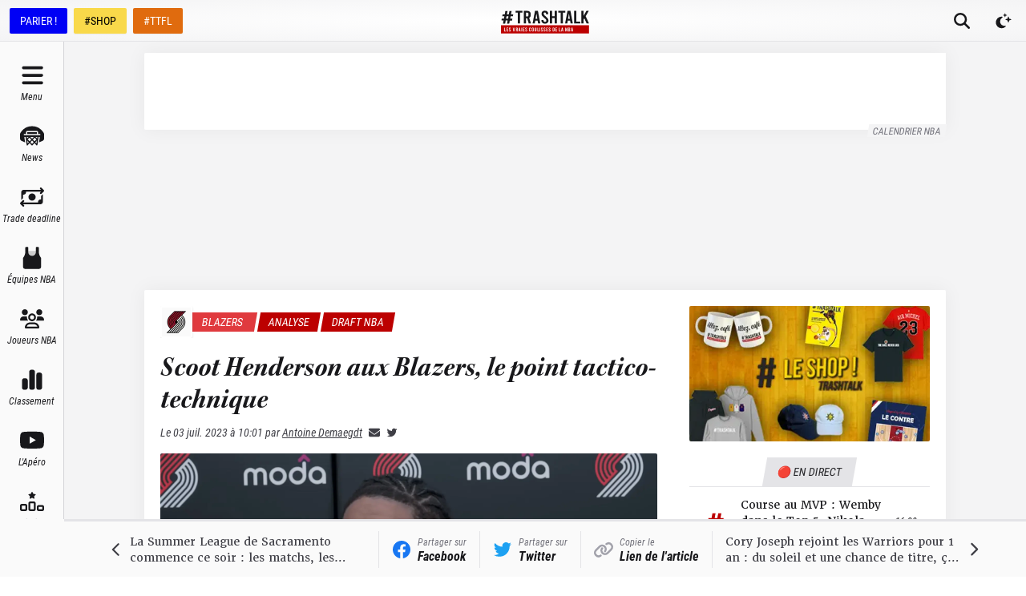

--- FILE ---
content_type: application/javascript; charset=UTF-8
request_url: https://trashtalk.co/_next/static/chunks/pages/_app-40cb7f47888994fa.js
body_size: 27771
content:
(self.webpackChunk_N_E=self.webpackChunk_N_E||[]).push([[2888],{7484:function(e){var t,r,n,o,a,i,s,l,c,u,d,f,h,m,p,v,g,b,y,w,x;e.exports=(t="millisecond",r="second",n="minute",o="hour",a="week",i="month",s="quarter",l="year",c="date",u="Invalid Date",d=/^(\d{4})[-/]?(\d{1,2})?[-/]?(\d{0,2})[Tt\s]*(\d{1,2})?:?(\d{1,2})?:?(\d{1,2})?[.:]?(\d+)?$/,f=/\[([^\]]+)]|Y{1,4}|M{1,4}|D{1,2}|d{1,4}|H{1,2}|h{1,2}|a|A|m{1,2}|s{1,2}|Z{1,2}|SSS/g,h=function(e,t,r){var n=String(e);return!n||n.length>=t?e:""+Array(t+1-n.length).join(r)+e},(p={})[m="en"]={name:"en",weekdays:"Sunday_Monday_Tuesday_Wednesday_Thursday_Friday_Saturday".split("_"),months:"January_February_March_April_May_June_July_August_September_October_November_December".split("_"),ordinal:function(e){var t=["th","st","nd","rd"],r=e%100;return"["+e+(t[(r-20)%10]||t[r]||"th")+"]"}},v=function(e){return e instanceof w},g=function e(t,r,n){var o;if(!t)return m;if("string"==typeof t){var a=t.toLowerCase();p[a]&&(o=a),r&&(p[a]=r,o=a);var i=t.split("-");if(!o&&i.length>1)return e(i[0])}else{var s=t.name;p[s]=t,o=s}return!n&&o&&(m=o),o||!n&&m},b=function(e,t){if(v(e))return e.clone();var r="object"==typeof t?t:{};return r.date=e,r.args=arguments,new w(r)},(y={s:h,z:function(e){var t=-e.utcOffset(),r=Math.abs(t);return(t<=0?"+":"-")+h(Math.floor(r/60),2,"0")+":"+h(r%60,2,"0")},m:function e(t,r){if(t.date()<r.date())return-e(r,t);var n=12*(r.year()-t.year())+(r.month()-t.month()),o=t.clone().add(n,i),a=r-o<0,s=t.clone().add(n+(a?-1:1),i);return+(-(n+(r-o)/(a?o-s:s-o))||0)},a:function(e){return e<0?Math.ceil(e)||0:Math.floor(e)},p:function(e){return({M:i,y:l,w:a,d:"day",D:c,h:o,m:n,s:r,ms:t,Q:s})[e]||String(e||"").toLowerCase().replace(/s$/,"")},u:function(e){return void 0===e}}).l=g,y.i=v,y.w=function(e,t){return b(e,{locale:t.$L,utc:t.$u,x:t.$x,$offset:t.$offset})},x=(w=function(){function e(e){this.$L=g(e.locale,null,!0),this.parse(e)}var h=e.prototype;return h.parse=function(e){this.$d=function(e){var t=e.date,r=e.utc;if(null===t)return new Date(NaN);if(y.u(t))return new Date;if(t instanceof Date)return new Date(t);if("string"==typeof t&&!/Z$/i.test(t)){var n=t.match(d);if(n){var o=n[2]-1||0,a=(n[7]||"0").substring(0,3);return r?new Date(Date.UTC(n[1],o,n[3]||1,n[4]||0,n[5]||0,n[6]||0,a)):new Date(n[1],o,n[3]||1,n[4]||0,n[5]||0,n[6]||0,a)}}return new Date(t)}(e),this.$x=e.x||{},this.init()},h.init=function(){var e=this.$d;this.$y=e.getFullYear(),this.$M=e.getMonth(),this.$D=e.getDate(),this.$W=e.getDay(),this.$H=e.getHours(),this.$m=e.getMinutes(),this.$s=e.getSeconds(),this.$ms=e.getMilliseconds()},h.$utils=function(){return y},h.isValid=function(){return this.$d.toString()!==u},h.isSame=function(e,t){var r=b(e);return this.startOf(t)<=r&&r<=this.endOf(t)},h.isAfter=function(e,t){return b(e)<this.startOf(t)},h.isBefore=function(e,t){return this.endOf(t)<b(e)},h.$g=function(e,t,r){return y.u(e)?this[t]:this.set(r,e)},h.unix=function(){return Math.floor(this.valueOf()/1e3)},h.valueOf=function(){return this.$d.getTime()},h.startOf=function(e,t){var s=this,u=!!y.u(t)||t,d=y.p(e),f=function(e,t){var r=y.w(s.$u?Date.UTC(s.$y,t,e):new Date(s.$y,t,e),s);return u?r:r.endOf("day")},h=function(e,t){return y.w(s.toDate()[e].apply(s.toDate("s"),(u?[0,0,0,0]:[23,59,59,999]).slice(t)),s)},m=this.$W,p=this.$M,v=this.$D,g="set"+(this.$u?"UTC":"");switch(d){case l:return u?f(1,0):f(31,11);case i:return u?f(1,p):f(0,p+1);case a:var b=this.$locale().weekStart||0,w=(m<b?m+7:m)-b;return f(u?v-w:v+(6-w),p);case"day":case c:return h(g+"Hours",0);case o:return h(g+"Minutes",1);case n:return h(g+"Seconds",2);case r:return h(g+"Milliseconds",3);default:return this.clone()}},h.endOf=function(e){return this.startOf(e,!1)},h.$set=function(e,a){var s,u=y.p(e),d="set"+(this.$u?"UTC":""),f=((s={}).day=d+"Date",s[c]=d+"Date",s[i]=d+"Month",s[l]=d+"FullYear",s[o]=d+"Hours",s[n]=d+"Minutes",s[r]=d+"Seconds",s[t]=d+"Milliseconds",s)[u],h="day"===u?this.$D+(a-this.$W):a;if(u===i||u===l){var m=this.clone().set(c,1);m.$d[f](h),m.init(),this.$d=m.set(c,Math.min(this.$D,m.daysInMonth())).$d}else f&&this.$d[f](h);return this.init(),this},h.set=function(e,t){return this.clone().$set(e,t)},h.get=function(e){return this[y.p(e)]()},h.add=function(e,t){var s,c=this;e=Number(e);var u=y.p(t),d=function(t){var r=b(c);return y.w(r.date(r.date()+Math.round(t*e)),c)};if(u===i)return this.set(i,this.$M+e);if(u===l)return this.set(l,this.$y+e);if("day"===u)return d(1);if(u===a)return d(7);var f=((s={})[n]=6e4,s[o]=36e5,s[r]=1e3,s)[u]||1,h=this.$d.getTime()+e*f;return y.w(h,this)},h.subtract=function(e,t){return this.add(-1*e,t)},h.format=function(e){var t=this,r=this.$locale();if(!this.isValid())return r.invalidDate||u;var n=e||"YYYY-MM-DDTHH:mm:ssZ",o=y.z(this),a=this.$H,i=this.$m,s=this.$M,l=r.weekdays,c=r.months,d=function(e,r,o,a){return e&&(e[r]||e(t,n))||o[r].slice(0,a)},h=function(e){return y.s(a%12||12,e,"0")},m=r.meridiem||function(e,t,r){var n=e<12?"AM":"PM";return r?n.toLowerCase():n},p={YY:String(this.$y).slice(-2),YYYY:this.$y,M:s+1,MM:y.s(s+1,2,"0"),MMM:d(r.monthsShort,s,c,3),MMMM:d(c,s),D:this.$D,DD:y.s(this.$D,2,"0"),d:String(this.$W),dd:d(r.weekdaysMin,this.$W,l,2),ddd:d(r.weekdaysShort,this.$W,l,3),dddd:l[this.$W],H:String(a),HH:y.s(a,2,"0"),h:h(1),hh:h(2),a:m(a,i,!0),A:m(a,i,!1),m:String(i),mm:y.s(i,2,"0"),s:String(this.$s),ss:y.s(this.$s,2,"0"),SSS:y.s(this.$ms,3,"0"),Z:o};return n.replace(f,function(e,t){return t||p[e]||o.replace(":","")})},h.utcOffset=function(){return-(15*Math.round(this.$d.getTimezoneOffset()/15))},h.diff=function(e,t,c){var u,d=y.p(t),f=b(e),h=(f.utcOffset()-this.utcOffset())*6e4,m=this-f,p=y.m(this,f);return p=((u={})[l]=p/12,u[i]=p,u[s]=p/3,u[a]=(m-h)/6048e5,u.day=(m-h)/864e5,u[o]=m/36e5,u[n]=m/6e4,u[r]=m/1e3,u)[d]||m,c?p:y.a(p)},h.daysInMonth=function(){return this.endOf(i).$D},h.$locale=function(){return p[this.$L]},h.locale=function(e,t){if(!e)return this.$L;var r=this.clone(),n=g(e,t,!0);return n&&(r.$L=n),r},h.clone=function(){return y.w(this.$d,this)},h.toDate=function(){return new Date(this.valueOf())},h.toJSON=function(){return this.isValid()?this.toISOString():null},h.toISOString=function(){return this.$d.toISOString()},h.toString=function(){return this.$d.toUTCString()},e}()).prototype,b.prototype=x,[["$ms",t],["$s",r],["$m",n],["$H",o],["$W","day"],["$M",i],["$y",l],["$D",c]].forEach(function(e){x[e[1]]=function(t){return this.$g(t,e[0],e[1])}}),b.extend=function(e,t){return e.$i||(e(t,w,b),e.$i=!0),b},b.locale=g,b.isDayjs=v,b.unix=function(e){return b(1e3*e)},b.en=p[m],b.Ls=p,b.p={},b)},6023:function(e,t,r){var n,o;e.exports=(n=r(7484),o={name:"fr",weekdays:"dimanche_lundi_mardi_mercredi_jeudi_vendredi_samedi".split("_"),weekdaysShort:"dim._lun._mar._mer._jeu._ven._sam.".split("_"),weekdaysMin:"di_lu_ma_me_je_ve_sa".split("_"),months:"janvier_f\xe9vrier_mars_avril_mai_juin_juillet_ao\xfbt_septembre_octobre_novembre_d\xe9cembre".split("_"),monthsShort:"janv._f\xe9vr._mars_avr._mai_juin_juil._ao\xfbt_sept._oct._nov._d\xe9c.".split("_"),weekStart:1,yearStart:4,formats:{LT:"HH:mm",LTS:"HH:mm:ss",L:"DD/MM/YYYY",LL:"D MMMM YYYY",LLL:"D MMMM YYYY HH:mm",LLLL:"dddd D MMMM YYYY HH:mm"},relativeTime:{future:"dans %s",past:"il y a %s",s:"quelques secondes",m:"une minute",mm:"%d minutes",h:"une heure",hh:"%d heures",d:"un jour",dd:"%d jours",M:"un mois",MM:"%d mois",y:"un an",yy:"%d ans"},ordinal:function(e){return""+e+(1===e?"er":"")}},(n&&"object"==typeof n&&"default"in n?n:{default:n}).default.locale(o,null,!0),o)},285:function(e){var t,r,n,o,a,i,s,l,c,u,d,f;e.exports=(t={LTS:"h:mm:ss A",LT:"h:mm A",L:"MM/DD/YYYY",LL:"MMMM D, YYYY",LLL:"MMMM D, YYYY h:mm A",LLLL:"dddd, MMMM D, YYYY h:mm A"},r=/(\[[^[]*\])|([-_:/.,()\s]+)|(A|a|YYYY|YY?|MM?M?M?|Do|DD?|hh?|HH?|mm?|ss?|S{1,3}|z|ZZ?)/g,n=/\d\d/,o=/\d\d?/,a=/\d*[^-_:/,()\s\d]+/,i={},s=function(e){return(e=+e)+(e>68?1900:2e3)},l=function(e){return function(t){this[e]=+t}},c=[/[+-]\d\d:?(\d\d)?|Z/,function(e){(this.zone||(this.zone={})).offset=function(e){if(!e||"Z"===e)return 0;var t=e.match(/([+-]|\d\d)/g),r=60*t[1]+(+t[2]||0);return 0===r?0:"+"===t[0]?-r:r}(e)}],u=function(e){var t=i[e];return t&&(t.indexOf?t:t.s.concat(t.f))},d=function(e,t){var r,n=i.meridiem;if(n){for(var o=1;o<=24;o+=1)if(e.indexOf(n(o,0,t))>-1){r=o>12;break}}else r=e===(t?"pm":"PM");return r},f={A:[a,function(e){this.afternoon=d(e,!1)}],a:[a,function(e){this.afternoon=d(e,!0)}],S:[/\d/,function(e){this.milliseconds=100*+e}],SS:[n,function(e){this.milliseconds=10*+e}],SSS:[/\d{3}/,function(e){this.milliseconds=+e}],s:[o,l("seconds")],ss:[o,l("seconds")],m:[o,l("minutes")],mm:[o,l("minutes")],H:[o,l("hours")],h:[o,l("hours")],HH:[o,l("hours")],hh:[o,l("hours")],D:[o,l("day")],DD:[n,l("day")],Do:[a,function(e){var t=i.ordinal,r=e.match(/\d+/);if(this.day=r[0],t)for(var n=1;n<=31;n+=1)t(n).replace(/\[|\]/g,"")===e&&(this.day=n)}],M:[o,l("month")],MM:[n,l("month")],MMM:[a,function(e){var t=u("months"),r=(u("monthsShort")||t.map(function(e){return e.slice(0,3)})).indexOf(e)+1;if(r<1)throw Error();this.month=r%12||r}],MMMM:[a,function(e){var t=u("months").indexOf(e)+1;if(t<1)throw Error();this.month=t%12||t}],Y:[/[+-]?\d+/,l("year")],YY:[n,function(e){this.year=s(e)}],YYYY:[/\d{4}/,l("year")],Z:c,ZZ:c},function(e,n,o){o.p.customParseFormat=!0,e&&e.parseTwoDigitYear&&(s=e.parseTwoDigitYear);var a=n.prototype,l=a.parse;a.parse=function(e){var n=e.date,a=e.utc,s=e.args;this.$u=a;var c=s[1];if("string"==typeof c){var u=!0===s[2],d=!0===s[3],h=s[2];d&&(h=s[2]),i=this.$locale(),!u&&h&&(i=o.Ls[h]),this.$d=function(e,n,o){try{if(["x","X"].indexOf(n)>-1)return new Date(("X"===n?1e3:1)*e);var a=(function(e){var n,o;n=e,o=i&&i.formats;for(var a=(e=n.replace(/(\[[^\]]+])|(LTS?|l{1,4}|L{1,4})/g,function(e,r,n){var a=n&&n.toUpperCase();return r||o[n]||t[n]||o[a].replace(/(\[[^\]]+])|(MMMM|MM|DD|dddd)/g,function(e,t,r){return t||r.slice(1)})})).match(r),s=a.length,l=0;l<s;l+=1){var c=a[l],u=f[c],d=u&&u[0],h=u&&u[1];a[l]=h?{regex:d,parser:h}:c.replace(/^\[|\]$/g,"")}return function(e){for(var t={},r=0,n=0;r<s;r+=1){var o=a[r];if("string"==typeof o)n+=o.length;else{var i=o.regex,l=o.parser,c=e.slice(n),u=i.exec(c)[0];l.call(t,u),e=e.replace(u,"")}}return function(e){var t=e.afternoon;if(void 0!==t){var r=e.hours;t?r<12&&(e.hours+=12):12===r&&(e.hours=0),delete e.afternoon}}(t),t}})(n)(e),s=a.year,l=a.month,c=a.day,u=a.hours,d=a.minutes,h=a.seconds,m=a.milliseconds,p=a.zone,v=new Date,g=c||(s||l?1:v.getDate()),b=s||v.getFullYear(),y=0;s&&!l||(y=l>0?l-1:v.getMonth());var w=u||0,x=d||0,k=h||0,M=m||0;return p?new Date(Date.UTC(b,y,g,w,x,k,M+60*p.offset*1e3)):o?new Date(Date.UTC(b,y,g,w,x,k,M)):new Date(b,y,g,w,x,k,M)}catch(e){return new Date("")}}(n,c,a),this.init(),h&&!0!==h&&(this.$L=this.locale(h).$L),(u||d)&&n!=this.format(c)&&(this.$d=new Date("")),i={}}else if(c instanceof Array)for(var m=c.length,p=1;p<=m;p+=1){s[1]=c[p-1];var v=o.apply(this,s);if(v.isValid()){this.$d=v.$d,this.$L=v.$L,this.init();break}p===m&&(this.$d=new Date(""))}else l.call(this,e)}})},9387:function(e){var t,r;e.exports=(t={year:0,month:1,day:2,hour:3,minute:4,second:5},r={},function(e,n,o){var a,i=function(e,t,n){void 0===n&&(n={});var o,a,i,s,l=new Date(e);return(void 0===(o=n)&&(o={}),(s=r[i=t+"|"+(a=o.timeZoneName||"short")])||(s=new Intl.DateTimeFormat("en-US",{hour12:!1,timeZone:t,year:"numeric",month:"2-digit",day:"2-digit",hour:"2-digit",minute:"2-digit",second:"2-digit",timeZoneName:a}),r[i]=s),s).formatToParts(l)},s=function(e,r){for(var n=i(e,r),a=[],s=0;s<n.length;s+=1){var l=n[s],c=l.type,u=l.value,d=t[c];d>=0&&(a[d]=parseInt(u,10))}var f=a[3],h=a[0]+"-"+a[1]+"-"+a[2]+" "+(24===f?0:f)+":"+a[4]+":"+a[5]+":000",m=+e;return(o.utc(h).valueOf()-(m-=m%1e3))/6e4},l=n.prototype;l.tz=function(e,t){void 0===e&&(e=a);var r=this.utcOffset(),n=this.toDate(),i=n.toLocaleString("en-US",{timeZone:e}),s=Math.round((n-new Date(i))/1e3/60),l=o(i).$set("millisecond",this.$ms).utcOffset(-(15*Math.round(n.getTimezoneOffset()/15))-s,!0);if(t){var c=l.utcOffset();l=l.add(r-c,"minute")}return l.$x.$timezone=e,l},l.offsetName=function(e){var t=this.$x.$timezone||o.tz.guess(),r=i(this.valueOf(),t,{timeZoneName:e}).find(function(e){return"timezonename"===e.type.toLowerCase()});return r&&r.value};var c=l.startOf;l.startOf=function(e,t){if(!this.$x||!this.$x.$timezone)return c.call(this,e,t);var r=o(this.format("YYYY-MM-DD HH:mm:ss:SSS"));return c.call(r,e,t).tz(this.$x.$timezone,!0)},o.tz=function(e,t,r){var n=r||t||a,i=s(+o(),n);if("string"!=typeof e)return o(e).tz(n);var l=function(e,t,r){var n=e-60*t*1e3,o=s(n,r);if(t===o)return[n,t];var a=s(n-=60*(o-t)*1e3,r);return o===a?[n,o]:[e-60*Math.min(o,a)*1e3,Math.max(o,a)]}(o.utc(e,r&&t).valueOf(),i,n),c=l[0],u=l[1],d=o(c).utcOffset(u);return d.$x.$timezone=n,d},o.tz.guess=function(){return Intl.DateTimeFormat().resolvedOptions().timeZone},o.tz.setDefault=function(e){a=e}})},178:function(e){var t,r,n;e.exports=(t="minute",r=/[+-]\d\d(?::?\d\d)?/g,n=/([+-]|\d\d)/g,function(e,o,a){var i=o.prototype;a.utc=function(e){var t={date:e,utc:!0,args:arguments};return new o(t)},i.utc=function(e){var r=a(this.toDate(),{locale:this.$L,utc:!0});return e?r.add(this.utcOffset(),t):r},i.local=function(){return a(this.toDate(),{locale:this.$L,utc:!1})};var s=i.parse;i.parse=function(e){e.utc&&(this.$u=!0),this.$utils().u(e.$offset)||(this.$offset=e.$offset),s.call(this,e)};var l=i.init;i.init=function(){if(this.$u){var e=this.$d;this.$y=e.getUTCFullYear(),this.$M=e.getUTCMonth(),this.$D=e.getUTCDate(),this.$W=e.getUTCDay(),this.$H=e.getUTCHours(),this.$m=e.getUTCMinutes(),this.$s=e.getUTCSeconds(),this.$ms=e.getUTCMilliseconds()}else l.call(this)};var c=i.utcOffset;i.utcOffset=function(e,o){var a=this.$utils().u;if(a(e))return this.$u?0:a(this.$offset)?c.call(this):this.$offset;if("string"==typeof e&&null===(e=function(e){void 0===e&&(e="");var t=e.match(r);if(!t)return null;var o=(""+t[0]).match(n)||["-",0,0],a=o[0],i=60*+o[1]+ +o[2];return 0===i?0:"+"===a?i:-i}(e)))return this;var i=16>=Math.abs(e)?60*e:e,s=this;if(o)return s.$offset=i,s.$u=0===e,s;if(0!==e){var l=this.$u?this.toDate().getTimezoneOffset():-1*this.utcOffset();(s=this.local().add(i+l,t)).$offset=i,s.$x.$localOffset=l}else s=this.utc();return s};var u=i.format;i.format=function(e){var t=e||(this.$u?"YYYY-MM-DDTHH:mm:ss[Z]":"");return u.call(this,t)},i.valueOf=function(){var e=this.$utils().u(this.$offset)?0:this.$offset+(this.$x.$localOffset||this.$d.getTimezoneOffset());return this.$d.valueOf()-6e4*e},i.isUTC=function(){return!!this.$u},i.toISOString=function(){return this.toDate().toISOString()},i.toString=function(){return this.toDate().toUTCString()};var d=i.toDate;i.toDate=function(e){return"s"===e&&this.$offset?a(this.format("YYYY-MM-DD HH:mm:ss:SSS")).toDate():d.call(this)};var f=i.diff;i.diff=function(e,t,r){if(e&&this.$u===e.$u)return f.call(this,e,t,r);var n=this.local(),o=a(e).local();return f.call(n,o,t,r)}})},5183:function(e){var t,r;e.exports=(t="week",r="year",function(e,n,o){var a=n.prototype;a.week=function(e){if(void 0===e&&(e=null),null!==e)return this.add(7*(e-this.week()),"day");var n=this.$locale().yearStart||1;if(11===this.month()&&this.date()>25){var a=o(this).startOf(r).add(1,r).date(n),i=o(this).endOf(t);if(a.isBefore(i))return 1}var s=o(this).startOf(r).date(n).startOf(t).subtract(1,"millisecond"),l=this.diff(s,t,!0);return l<0?o(this).startOf("week").week():Math.ceil(l)},a.weeks=function(e){return void 0===e&&(e=null),this.week(e)}})},2010:function(e,t,r){"use strict";r.d(t,{F:function(){return c},f:function(){return u}});var n=r(7294);let o=["light","dark"],a="(prefers-color-scheme: dark)",i="undefined"==typeof window,s=(0,n.createContext)(void 0),l={setTheme:e=>{},themes:[]},c=()=>{var e;return null!==(e=(0,n.useContext)(s))&&void 0!==e?e:l},u=e=>(0,n.useContext)(s)?n.createElement(n.Fragment,null,e.children):n.createElement(f,e),d=["light","dark"],f=({forcedTheme:e,disableTransitionOnChange:t=!1,enableSystem:r=!0,enableColorScheme:i=!0,storageKey:l="theme",themes:c=d,defaultTheme:u=r?"system":"light",attribute:f="data-theme",value:g,children:b,nonce:y})=>{let[w,x]=(0,n.useState)(()=>m(l,u)),[k,M]=(0,n.useState)(()=>m(l)),$=g?Object.values(g):c,_=(0,n.useCallback)(e=>{let n=e;if(!n)return;"system"===e&&r&&(n=v());let a=g?g[n]:n,s=t?p():null,l=document.documentElement;if("class"===f?(l.classList.remove(...$),a&&l.classList.add(a)):a?l.setAttribute(f,a):l.removeAttribute(f),i){let e=o.includes(u)?u:null,t=o.includes(n)?n:e;l.style.colorScheme=t}null==s||s()},[]),z=(0,n.useCallback)(e=>{x(e);try{localStorage.setItem(l,e)}catch(e){}},[e]),S=(0,n.useCallback)(t=>{let n=v(t);M(n),"system"===w&&r&&!e&&_("system")},[w,e]);(0,n.useEffect)(()=>{let e=window.matchMedia(a);return e.addListener(S),S(e),()=>e.removeListener(S)},[S]),(0,n.useEffect)(()=>{let e=e=>{e.key===l&&z(e.newValue||u)};return window.addEventListener("storage",e),()=>window.removeEventListener("storage",e)},[z]),(0,n.useEffect)(()=>{_(null!=e?e:w)},[e,w]);let T=(0,n.useMemo)(()=>({theme:w,setTheme:z,forcedTheme:e,resolvedTheme:"system"===w?k:w,themes:r?[...c,"system"]:c,systemTheme:r?k:void 0}),[w,z,e,k,r,c]);return n.createElement(s.Provider,{value:T},n.createElement(h,{forcedTheme:e,disableTransitionOnChange:t,enableSystem:r,enableColorScheme:i,storageKey:l,themes:c,defaultTheme:u,attribute:f,value:g,children:b,attrs:$,nonce:y}),b)},h=(0,n.memo)(({forcedTheme:e,storageKey:t,attribute:r,enableSystem:i,enableColorScheme:s,defaultTheme:l,value:c,attrs:u,nonce:d})=>{let f="system"===l,h="class"===r?`var d=document.documentElement,c=d.classList;c.remove(${u.map(e=>`'${e}'`).join(",")});`:`var d=document.documentElement,n='${r}',s='setAttribute';`,m=s?o.includes(l)&&l?`if(e==='light'||e==='dark'||!e)d.style.colorScheme=e||'${l}'`:"if(e==='light'||e==='dark')d.style.colorScheme=e":"",p=(e,t=!1,n=!0)=>{let a=c?c[e]:e,i=t?e+"|| ''":`'${a}'`,l="";return s&&n&&!t&&o.includes(e)&&(l+=`d.style.colorScheme = '${e}';`),"class"===r?l+=t||a?`c.add(${i})`:"null":a&&(l+=`d[s](n,${i})`),l},v=e?`!function(){${h}${p(e)}}()`:i?`!function(){try{${h}var e=localStorage.getItem('${t}');if('system'===e||(!e&&${f})){var t='${a}',m=window.matchMedia(t);if(m.media!==t||m.matches){${p("dark")}}else{${p("light")}}}else if(e){${c?`var x=${JSON.stringify(c)};`:""}${p(c?"x[e]":"e",!0)}}${f?"":"else{"+p(l,!1,!1)+"}"}${m}}catch(e){}}()`:`!function(){try{${h}var e=localStorage.getItem('${t}');if(e){${c?`var x=${JSON.stringify(c)};`:""}${p(c?"x[e]":"e",!0)}}else{${p(l,!1,!1)};}${m}}catch(t){}}();`;return n.createElement("script",{nonce:d,dangerouslySetInnerHTML:{__html:v}})},()=>!0),m=(e,t)=>{let r;if(!i){try{r=localStorage.getItem(e)||void 0}catch(e){}return r||t}},p=()=>{let e=document.createElement("style");return e.appendChild(document.createTextNode("*{-webkit-transition:none!important;-moz-transition:none!important;-o-transition:none!important;-ms-transition:none!important;transition:none!important}")),document.head.appendChild(e),()=>{window.getComputedStyle(document.body),setTimeout(()=>{document.head.removeChild(e)},1)}},v=e=>(e||(e=window.matchMedia(a)),e.matches?"dark":"light")},6840:function(e,t,r){(window.__NEXT_P=window.__NEXT_P||[]).push(["/_app",function(){return r(5925)}])},9466:function(e,t,r){"use strict";r.d(t,{QY:function(){return i},bB:function(){return s},cZ:function(){return a}});var n=r(5893),o=r(9341);let a=()=>null,i=e=>{let{children:t}=e;return(0,n.jsx)("div",{role:"alert",className:"flex font-sans text-sm italic text-error-700 dark:text-error-400",children:null!=t?t:"Une erreur est survenue \uD83D\uDE2D"})},s=()=>(0,n.jsxs)("div",{role:"alert",className:"flex min-h-screen w-full flex-1 flex-col items-center justify-center space-y-4 p-8 text-center",children:[(0,n.jsx)(o.T,{className:"w-40"}),(0,n.jsxs)("div",{className:"space-y-1",children:[(0,n.jsx)("h1",{className:"font-heading text-2xl italic",children:"Erreur \uD83D\uDE2D"}),(0,n.jsx)("p",{children:"Une erreur est survenue. Veuillez r\xe9essayer ou nous contacter."})]}),(0,n.jsx)("button",{onClick:()=>window.location.reload(),className:"inline-flex min-w-[10rem] items-center justify-center rounded-md bg-brand-600 px-6 py-3 font-medium text-white transition hover:bg-brand-700",children:"Recharger la page"})]})},9341:function(e,t,r){"use strict";r.d(t,{T:function(){return a}});var n=r(5893),o=r(9158);let a=e=>{let{className:t,monochrome:r,...a}=e;return(0,n.jsxs)("svg",{fill:"none",viewBox:"0 0 656 176",className:(0,o.Y)("w-28",t),...a,children:[(0,n.jsx)("title",{children:"TrashTalk Actu NBA & Basket au quotidien"}),r&&(0,n.jsxs)(n.Fragment,{children:[(0,n.jsx)("path",{d:"M108.138 17.037h17.74v81.87h16.375v-81.87h17.739V3.392h-51.854v13.645zm109.992 31.51c1.952-3.346 2.927-7.192 2.927-11.537V26.179c0-6.911-2.312-12.437-6.935-16.579-4.624-4.141-10.841-6.21-18.651-6.208h-25.586v95.514h16.375V59.677h8.468l11.858 39.23h16.934l-13.703-42.488a20.424 20.424 0 008.313-7.873zm-13.448-11.68c0 2.808-.87 4.98-2.609 6.518-1.74 1.537-4.197 2.306-7.369 2.306h-8.444V17.037h8.444c3.172 0 5.629.77 7.369 2.31 1.739 1.539 2.609 3.716 2.609 6.532v10.987zm48.344-33.475l-17.815 95.514h16.28l3.534-21.15h17.508l3.534 21.15h16.587L274.839 3.392h-21.813zm4.155 60.379l6.598-39.94 6.598 39.93-13.196.01zm75.574-18.326c-5.849-5.198-9.801-9.187-11.855-11.966-2.053-2.78-3.077-5.675-3.07-8.689 0-3.008.77-5.288 2.31-6.84 1.539-1.55 3.743-2.319 6.611-2.305 2.873 0 5.08.957 6.622 2.872 1.542 1.915 2.312 4.69 2.309 8.327v2.841l15.693-1.5v-2.521c0-7.205-2.207-12.95-6.622-17.234-4.414-4.284-10.469-6.428-18.166-6.43-7.7 0-13.757 2.12-18.169 6.362-4.412 4.241-6.619 9.966-6.622 17.175a26.165 26.165 0 004.391 14.635c2.925 4.468 8.39 10.076 16.395 16.824 5.952 5.003 9.932 8.924 11.94 11.762 2.009 2.838 3.009 5.802 3.002 8.893 0 2.824-.949 5.058-2.848 6.7-1.899 1.641-4.44 2.462-7.621 2.462-3.287 0-5.853-1.002-7.7-3.008-1.847-2.006-2.772-4.745-2.777-8.218V71.93l-15.693 1.505v3.472c0 4.56 1.103 8.618 3.31 12.175a22.593 22.593 0 009.313 8.34c4.003 2.006 8.571 3.009 13.704 3.009 5.133 0 9.701-1.003 13.703-3.009a22.601 22.601 0 009.314-8.343c2.206-3.56 3.309-7.618 3.309-12.175.03-5.1-1.5-10.088-4.387-14.293-2.92-4.328-8.386-10.05-16.396-17.166zm67.404-1.8h-19.445V3.391h-16.375v95.514h16.375V57.29h19.445v41.617h16.375V3.392h-16.375v40.252zm78.805-40.253h-51.855v13.645h17.74v81.87h16.375v-81.87h17.74V3.392zm16.122 0l-17.818 95.514h16.283l3.534-21.15h17.508l3.534 21.15h16.587L516.899 3.392h-21.813zm4.155 60.379l6.598-39.912 6.594 39.929-13.192-.017zm61.598-60.38h-16.375v95.515h45.372V85.261h-28.997V3.391zm69.44 40.526l23.01-40.525h-17.603l-21.629 38.751V3.392h-16.375v95.514h16.375v-28.79l6.178-10.507 17.15 39.297h17.61l-24.716-54.989zM88.795 43.911l2.07-13.986H74.437L79.042 4H62.99L57.99 29.925H44.05L48.915 4h-16.31l-4.472 25.925H11.951l-2.59 13.986h15.724L22.05 62.673l-16.505-.13-2.098 13.775 15.597.263-4.192 22.933h16.334l3.954-23.196h14.369l-4.483 23.196h16.211l4.227-22.855h16.907l2.334-13.986H68.186l3.702-18.762h16.907zM52.531 62.673H37.586l3.834-18.762h14.4L52.53 62.673z",fill:"currentColor"}),(0,n.jsx)("path",{fillRule:"evenodd",clipRule:"evenodd",d:"M0 113h655v62.084H0V113zm27.599 17.029h-4.49v29.65h12.496v-4.236H27.6v-25.414zm13.472 0h12.748v4.237H45.56v8.248h6.567v4.23H45.56v8.681h8.26v4.237H41.07v-29.633zm18.404 26.546a6.535 6.535 0 002.562 2.586h.017a8.103 8.103 0 007.54 0 6.558 6.558 0 002.548-2.576 7.709 7.709 0 00.907-3.769 8.427 8.427 0 00-1.204-4.435c-.805-1.341-2.31-3.114-4.513-5.318-1.608-1.61-2.695-2.845-3.261-3.704a4.83 4.83 0 01-.846-2.692c0-.932.211-1.637.634-2.115a2.302 2.302 0 011.822-.72 2.099 2.099 0 011.822.887c.422.587.634 1.449.634 2.586v.846l4.322-.467v-.761c.003-2.233-.605-4.013-1.821-5.339-1.217-1.325-2.883-1.988-4.998-1.988-2.122-.005-3.79.651-5.001 1.968-1.213 1.317-1.819 3.088-1.819 5.315a8.839 8.839 0 001.205 4.533c.805 1.385 2.31 3.121 4.513 5.209 1.637 1.556 2.731 2.77 3.282 3.643.532.82.819 1.776.825 2.753a2.748 2.748 0 01-.784 2.078 2.868 2.868 0 01-2.095.76 2.58 2.58 0 01-2.118-.931 3.895 3.895 0 01-.765-2.541v-1.102l-4.319.467v1.058a7.676 7.676 0 00.911 3.769zm44.233-26.546l-4.912 29.65h-6.004l-4.916-29.65h4.575l3.387 23.295 3.391-23.295h4.479zm14.54 17.397l3.261 12.243 4.636.01-3.752-13.259a6.019 6.019 0 002.286-2.456 7.779 7.779 0 00.805-3.599v-3.261c-.005-2.147-.641-3.863-1.907-5.148-1.267-1.285-2.973-1.927-5.118-1.927h-7.031v29.64h4.49v-12.243h2.33zm0-4.233h-2.33v-8.938h2.33a2.5 2.5 0 012.033.72 2.495 2.495 0 01.72 2.033v3.429a2.504 2.504 0 01-2.753 2.756zm17.323 9.909l-.972 6.567h-4.493l4.916-29.64h6.014l4.913 29.65h-4.575l-.972-6.577h-4.831zm4.237-4.311l-1.821-12.414-1.822 12.414h3.643zm16.096-18.762h-4.49v29.65h4.49v-29.65zm6.904 0h12.749v4.237h-8.259v8.248h6.567v4.23h-6.567v8.681h8.259v4.237h-12.749v-29.633zm18.405 26.546a6.536 6.536 0 002.562 2.586v.01a8.092 8.092 0 007.54 0 6.536 6.536 0 002.562-2.586 7.676 7.676 0 00.91-3.769 8.455 8.455 0 00-1.204-4.435c-.805-1.341-2.309-3.114-4.513-5.318-1.608-1.61-2.695-2.845-3.262-3.704a4.838 4.838 0 01-.846-2.692c0-.932.212-1.637.635-2.115a2.302 2.302 0 011.822-.72 2.1 2.1 0 011.821.887c.423.587.635 1.449.635 2.586v.846l4.322-.467v-.761c.003-2.233-.605-4.013-1.821-5.339-1.217-1.325-2.883-1.988-4.998-1.988-2.12-.005-3.787.651-5.001 1.968-1.215 1.317-1.822 3.088-1.822 5.315a8.845 8.845 0 001.207 4.533c.806 1.385 2.31 3.121 4.514 5.209 1.637 1.556 2.731 2.77 3.282 3.643.532.82.819 1.776.825 2.753a2.764 2.764 0 01-.784 2.078 2.892 2.892 0 01-2.095.76 2.578 2.578 0 01-2.119-.931 3.9 3.9 0 01-.764-2.541v-1.102l-4.319.467v1.058a7.68 7.68 0 00.911 3.769zm30.263 1.569c-1.296-1.298-1.945-2.993-1.948-5.083v-16.435c0-2.09.65-3.784 1.948-5.083 1.299-1.298 2.993-1.947 5.083-1.947 2.09 0 3.785.649 5.083 1.947 1.299 1.299 1.949 2.993 1.952 5.083v3.473h-4.408v-3.473a2.836 2.836 0 00-.72-2.047 2.666 2.666 0 00-3.728 0 2.85 2.85 0 00-.72 2.047v16.435a2.85 2.85 0 00.72 2.047 2.663 2.663 0 003.728 0c.502-.56.761-1.296.72-2.047v-4.236h4.408v4.236c0 2.088-.651 3.782-1.952 5.083-1.3 1.301-2.995 1.95-5.083 1.948-2.087 0-3.782-.649-5.083-1.948zm18.003-5.212c0 2.149.664 3.878 1.992 5.188 1.328 1.315 3.064 1.972 5.209 1.972 2.149-.005 3.887-.662 5.213-1.972s1.989-3.039 1.989-5.188v-16.18c.002-2.146-.661-3.876-1.989-5.188-1.328-1.312-3.066-1.968-5.213-1.968-2.145-.003-3.881.653-5.209 1.968-1.328 1.314-1.992 3.044-1.992 5.188v16.18zm9.913 0a3.022 3.022 0 01-.72 2.163 2.987 2.987 0 01-3.981 0 3.027 3.027 0 01-.72-2.163v-16.18a3.02 3.02 0 01.72-2.159 2.985 2.985 0 013.981 0c.513.598.771 1.373.72 2.159v16.18zm12.793 5.233c-1.301-1.287-1.951-2.961-1.951-5.022v-23.114h4.493v23.125a2.723 2.723 0 00.699 1.992 2.61 2.61 0 003.599 0 2.73 2.73 0 00.7-1.992v-23.125h4.404v23.125c0 2.065-.636 3.738-1.907 5.021-1.272 1.283-2.938 1.922-4.998 1.917-2.061 0-3.74-.642-5.039-1.927zm23.174-28.136h-4.489v29.65h12.496v-4.236h-8.007v-25.414zm11.473 0h4.507v29.65h-4.507v-29.65zm11.288 26.546a6.555 6.555 0 002.562 2.586h-.003a8.108 8.108 0 007.543 0 6.555 6.555 0 002.562-2.586 7.671 7.671 0 00.931-3.759 8.426 8.426 0 00-1.208-4.435c-.805-1.341-2.309-3.114-4.513-5.318-1.608-1.61-2.695-2.845-3.261-3.704a4.849 4.849 0 01-.846-2.692c0-.932.211-1.637.634-2.115a2.306 2.306 0 011.822-.72 2.1 2.1 0 011.822.887c.423.587.634 1.449.634 2.586v.846l4.323-.467v-.761c0-2.233-.608-4.013-1.822-5.339-1.215-1.325-2.881-1.988-4.998-1.988-2.12-.005-3.787.651-5.001 1.968-1.215 1.317-1.822 3.088-1.822 5.315a8.848 8.848 0 001.194 4.533c.803 1.385 2.306 3.121 4.51 5.209 1.638 1.556 2.732 2.77 3.282 3.643a5.08 5.08 0 01.825 2.753 2.763 2.763 0 01-.781 2.078 2.88 2.88 0 01-2.098.76 2.594 2.594 0 01-2.118-.931 3.887 3.887 0 01-.761-2.541v-1.102l-4.322.467v1.058a7.679 7.679 0 00.91 3.769zm21.837 2.586a6.517 6.517 0 01-2.562-2.586 7.653 7.653 0 01-.911-3.769v-1.058l4.319-.467v1.102a3.9 3.9 0 00.764 2.541 2.589 2.589 0 002.116.931 2.873 2.873 0 002.098-.76 2.764 2.764 0 00.784-2.078 5.119 5.119 0 00-.825-2.753c-.553-.873-1.648-2.087-3.286-3.643-2.201-2.088-3.704-3.824-4.51-5.209a8.845 8.845 0 01-1.207-4.533c0-2.227.607-3.998 1.822-5.315 1.214-1.317 2.88-1.973 4.997-1.968 2.118 0 3.784.663 4.998 1.988 1.215 1.326 1.822 3.106 1.822 5.339v.761l-4.319.467v-.846c0-1.137-.212-1.999-.635-2.586a2.097 2.097 0 00-1.821-.887 2.302 2.302 0 00-1.822.72c-.423.478-.638 1.184-.638 2.115.009.962.305 1.899.849 2.692.565.859 1.652 2.094 3.262 3.704 2.204 2.204 3.707 3.977 4.51 5.318a8.434 8.434 0 011.207 4.435 7.676 7.676 0 01-.91 3.769 6.542 6.542 0 01-2.559 2.576 8.102 8.102 0 01-7.539 0h-.004zm29.564-29.132h-12.749v29.633h12.749v-4.237h-8.259v-8.681h6.567v-4.23h-6.567v-8.248h8.259v-4.237zm8.218 29.132a6.536 6.536 0 01-2.562-2.586 7.68 7.68 0 01-.911-3.769v-1.058l4.323-.467v1.102c-.052.91.217 1.809.76 2.541a2.595 2.595 0 002.119.931 2.89 2.89 0 002.098-.76 2.777 2.777 0 00.781-2.078 5.08 5.08 0 00-.825-2.753c-.549-.873-1.642-2.087-3.282-3.643-2.204-2.088-3.707-3.824-4.51-5.209a8.837 8.837 0 01-1.208-4.533c0-2.227.606-3.998 1.818-5.315 1.213-1.317 2.88-1.973 5.002-1.968 2.119 0 3.785.663 4.997 1.988 1.213 1.326 1.82 3.106 1.822 5.339v.761l-4.322.467v-.846c0-1.137-.212-1.999-.635-2.586a2.104 2.104 0 00-1.821-.887 2.302 2.302 0 00-1.822.72c-.423.478-.635 1.183-.635 2.115.01.961.304 1.898.846 2.692.567.859 1.654 2.094 3.262 3.704 2.204 2.204 3.708 3.977 4.513 5.318a8.426 8.426 0 011.208 4.435 7.677 7.677 0 01-.911 3.769 6.54 6.54 0 01-2.566 2.586 8.088 8.088 0 01-7.539 0v-.01zm33.463-29.132h-7.031v29.65h7.031c2.143 0 3.848-.642 5.117-1.927 1.269-1.285 1.904-3.001 1.904-5.148v-15.5c-.002-2.147-.637-3.863-1.904-5.148-1.266-1.285-2.972-1.927-5.117-1.927zm.89 25.284a2.514 2.514 0 01-1.098.13l-2.33-.011v-21.177h2.33a2.5 2.5 0 012.033.72 2.495 2.495 0 01.72 2.033v15.682a2.5 2.5 0 01-.72 2.033 2.5 2.5 0 01-.935.59zm12.623-25.284h12.749v4.237h-8.26v8.248h6.567v4.23h-6.567v8.681h8.26v4.237h-12.749v-29.633zm30.928 0h-4.496l.007 29.65h12.496v-4.236h-8.007v-25.414zm22.741 23.073h-4.831l-.972 6.567h-4.489l4.912-29.65h6.015l4.912 29.65h-4.575l-.972-6.567zm-.594-4.311l-1.821-12.414-1.822 12.414h3.643zm25.33-18.762h-4.956v29.65h4.407v-18.976l5.929 18.976h4.746v-29.65h-4.408v19.908l-5.718-19.908zm30.69 16.551a7.032 7.032 0 01.866 3.599v2.415c0 2.147-.635 3.863-1.907 5.148-1.271 1.285-2.977 1.927-5.117 1.927h-7.505v-29.64h7.116c2.145 0 3.851.642 5.117 1.927 1.267 1.285 1.902 3.001 1.904 5.148v1.566c0 2.653-1.002 4.546-3.005 5.676a5.51 5.51 0 012.531 2.234zm-9.173-12.325v8.054h1.992c1.071 0 1.867-.261 2.388-.784.521-.523.781-1.319.781-2.388v-2.119a2.5 2.5 0 00-.72-2.033 2.5 2.5 0 00-2.033-.719l-2.408-.011zm5.55 15.46c0-1.073-.262-1.869-.785-2.388-.523-.518-1.319-.779-2.388-.781h-2.388v8.893h2.798c.371.039.746-.005 1.098-.129a2.499 2.499 0 001.655-2.624l.01-2.971zm15.86 3.387h4.81l.989 6.567h4.572l-4.913-29.65h-6.011l-4.912 29.65h4.489l.976-6.567zm2.388-16.732l1.832 12.421h-3.644l1.812-12.421z",fill:"currentColor"})]}),!r&&(0,n.jsxs)(n.Fragment,{children:[(0,n.jsx)("path",{d:"M108.138 17.037h17.74v81.87h16.375v-81.87h17.739V3.392h-51.854v13.645zm109.992 31.51c1.952-3.346 2.927-7.192 2.927-11.537V26.179c0-6.911-2.312-12.437-6.935-16.579-4.624-4.141-10.841-6.21-18.651-6.208h-25.586v95.514h16.375V59.677h8.468l11.858 39.23h16.934l-13.703-42.488a20.424 20.424 0 008.313-7.873zm-13.448-11.68c0 2.808-.87 4.98-2.609 6.518-1.74 1.537-4.197 2.306-7.369 2.306h-8.444V17.037h8.444c3.172 0 5.629.77 7.369 2.31 1.739 1.539 2.609 3.716 2.609 6.532v10.987zm48.344-33.475l-17.815 95.514h16.28l3.534-21.15h17.508l3.534 21.15h16.587L274.839 3.392h-21.813zm4.155 60.379l6.598-39.94 6.598 39.93-13.196.01zm75.574-18.326c-5.849-5.198-9.801-9.187-11.855-11.966-2.053-2.78-3.077-5.675-3.07-8.689 0-3.008.77-5.288 2.31-6.84 1.539-1.55 3.743-2.319 6.611-2.305 2.873 0 5.08.957 6.622 2.872 1.542 1.915 2.312 4.69 2.309 8.327v2.841l15.693-1.5v-2.521c0-7.205-2.207-12.95-6.622-17.234-4.414-4.284-10.469-6.428-18.166-6.43-7.7 0-13.757 2.12-18.169 6.362-4.412 4.241-6.619 9.966-6.622 17.175a26.165 26.165 0 004.391 14.635c2.925 4.468 8.39 10.076 16.395 16.824 5.952 5.003 9.932 8.924 11.94 11.762 2.009 2.838 3.009 5.802 3.002 8.893 0 2.824-.949 5.058-2.848 6.7-1.899 1.641-4.44 2.462-7.621 2.462-3.287 0-5.853-1.002-7.7-3.008-1.847-2.006-2.772-4.745-2.777-8.218V71.93l-15.693 1.505v3.472c0 4.56 1.103 8.618 3.31 12.175a22.593 22.593 0 009.313 8.34c4.003 2.006 8.571 3.009 13.704 3.009 5.133 0 9.701-1.003 13.703-3.009a22.601 22.601 0 009.314-8.343c2.206-3.56 3.309-7.618 3.309-12.175.03-5.1-1.5-10.088-4.387-14.293-2.92-4.328-8.386-10.05-16.396-17.166zm67.404-1.8h-19.445V3.391h-16.375v95.514h16.375V57.29h19.445v41.617h16.375V3.392h-16.375v40.252zm78.805-40.253h-51.855v13.645h17.74v81.87h16.375v-81.87h17.74V3.392zm16.122 0l-17.818 95.514h16.283l3.534-21.15h17.508l3.534 21.15h16.587L516.899 3.392h-21.813zm4.155 60.379l6.598-39.912 6.594 39.929-13.192-.017zm61.598-60.38h-16.375v95.515h45.372V85.261h-28.997V3.391zm69.44 40.526l23.01-40.525h-17.603l-21.629 38.751V3.392h-16.375v95.514h16.375v-28.79l6.178-10.507 17.15 39.297h17.61l-24.716-54.989zM88.795 43.911l2.07-13.986H74.437L79.042 4H62.99L57.99 29.925H44.05L48.915 4h-16.31l-4.472 25.925H11.951l-2.59 13.986h15.724L22.05 62.673l-16.505-.13-2.098 13.775 15.597.263-4.192 22.933h16.334l3.954-23.196h14.369l-4.483 23.196h16.211l4.227-22.855h16.907l2.334-13.986H68.186l3.702-18.762h16.907zM52.531 62.673H37.586l3.834-18.762h14.4L52.53 62.673z",fill:"currentColor"}),(0,n.jsx)("path",{d:"M655 113H0v62.084h655V113z",className:"fill-brand-700"}),(0,n.jsx)("path",{d:"M23.11 130.029h4.489v25.414h8.006v4.236H23.11v-29.65zM41.07 130.029h12.75v4.237h-8.26v8.248h6.567v4.23H45.56v8.681h8.26v4.237H41.07v-29.633zM62.037 159.161a6.535 6.535 0 01-2.562-2.586 7.676 7.676 0 01-.91-3.769v-1.058l4.318-.467v1.102c-.05.91.22 1.809.765 2.541a2.591 2.591 0 002.118.931 2.868 2.868 0 002.095-.76 2.755 2.755 0 00.784-2.078 5.119 5.119 0 00-.825-2.753c-.55-.873-1.645-2.087-3.282-3.643-2.204-2.088-3.708-3.824-4.513-5.209a8.84 8.84 0 01-1.205-4.533c0-2.227.606-3.998 1.819-5.315 1.212-1.317 2.879-1.973 5-1.968 2.116 0 3.782.663 4.999 1.988 1.216 1.326 1.824 3.106 1.821 5.339v.761l-4.322.467v-.846c0-1.137-.212-1.999-.635-2.586a2.102 2.102 0 00-1.821-.887 2.302 2.302 0 00-1.822.72c-.423.478-.634 1.183-.634 2.115.007.962.302 1.899.846 2.692.566.859 1.653 2.094 3.26 3.704 2.205 2.204 3.71 3.977 4.514 5.318a8.426 8.426 0 011.204 4.435 7.709 7.709 0 01-.907 3.769 6.558 6.558 0 01-2.548 2.576 8.103 8.103 0 01-7.54 0h-.017zM103.708 130.029l-4.912 29.65h-6.004l-4.916-29.65h4.575l3.387 23.295 3.391-23.295h4.479zM121.509 159.669l-3.261-12.243h-2.33v12.243h-4.49v-29.64h7.031c2.145 0 3.851.642 5.118 1.927 1.266 1.285 1.902 3.001 1.907 5.148v3.261a7.779 7.779 0 01-.805 3.599 6.019 6.019 0 01-2.286 2.456l3.752 13.259-4.636-.01zm-5.591-16.476h2.33a2.504 2.504 0 002.753-2.756v-3.429a2.5 2.5 0 00-.72-2.033 2.5 2.5 0 00-2.033-.72h-2.33v8.938zM140.402 153.102h-4.831l-.972 6.567h-4.493l4.916-29.64h6.014l4.913 29.65h-4.575l-.972-6.577zm-.594-4.311l-1.821-12.414-1.822 12.414h3.643zM151.414 130.029h4.49v29.65h-4.49v-29.65zM162.808 130.029h12.749v4.237h-8.259v8.248h6.567v4.23h-6.567v8.681h8.259v4.237h-12.749v-29.633zM183.775 159.161a6.536 6.536 0 01-2.562-2.586 7.68 7.68 0 01-.911-3.769v-1.058l4.319-.467v1.102a3.9 3.9 0 00.764 2.541 2.595 2.595 0 002.119.931 2.869 2.869 0 002.095-.76 2.764 2.764 0 00.784-2.078 5.119 5.119 0 00-.825-2.753c-.551-.873-1.645-2.087-3.282-3.643-2.204-2.088-3.708-3.824-4.514-5.209a8.845 8.845 0 01-1.207-4.533c0-2.227.607-3.998 1.822-5.315 1.214-1.317 2.881-1.973 5.001-1.968 2.115 0 3.781.663 4.998 1.988 1.216 1.326 1.824 3.106 1.821 5.339v.761l-4.322.467v-.846c0-1.137-.212-1.999-.635-2.586a2.104 2.104 0 00-1.821-.887 2.302 2.302 0 00-1.822.72c-.423.478-.635 1.183-.635 2.115.008.962.303 1.899.846 2.692.567.859 1.654 2.094 3.262 3.704 2.204 2.204 3.708 3.977 4.513 5.318a8.455 8.455 0 011.204 4.435 7.673 7.673 0 01-.91 3.769 6.536 6.536 0 01-2.562 2.586 8.095 8.095 0 01-7.54 0v-.01zM211.476 158.144c-1.296-1.298-1.945-2.993-1.948-5.083v-16.435c0-2.09.65-3.784 1.948-5.083 1.299-1.298 2.993-1.947 5.083-1.947 2.09 0 3.785.649 5.083 1.947 1.299 1.299 1.949 2.993 1.952 5.083v3.473h-4.408v-3.473a2.836 2.836 0 00-.72-2.047 2.666 2.666 0 00-3.728 0 2.85 2.85 0 00-.72 2.047v16.435a2.85 2.85 0 00.72 2.047 2.663 2.663 0 003.728 0c.502-.56.761-1.296.72-2.047v-4.236h4.408v4.236c0 2.088-.651 3.782-1.952 5.083-1.3 1.301-2.995 1.95-5.083 1.948-2.087 0-3.782-.649-5.083-1.948zM231.471 158.12c-1.328-1.31-1.992-3.039-1.992-5.188v-16.18c0-2.144.664-3.874 1.992-5.188 1.328-1.315 3.064-1.971 5.209-1.968 2.147 0 3.885.656 5.213 1.968 1.328 1.312 1.991 3.042 1.989 5.188v16.18c0 2.149-.663 3.878-1.989 5.188-1.326 1.31-3.064 1.967-5.213 1.972-2.145 0-3.881-.657-5.209-1.972zm7.201-3.025c.513-.6.772-1.376.72-2.163v-16.18a3.016 3.016 0 00-.72-2.159 2.983 2.983 0 00-3.981 0 3.02 3.02 0 00-.72 2.159v16.18a3.027 3.027 0 00.72 2.163 2.99 2.99 0 003.981 0zM252.185 158.165c-1.301-1.287-1.951-2.961-1.951-5.022v-23.114h4.493v23.125a2.723 2.723 0 00.699 1.992 2.61 2.61 0 003.599 0 2.73 2.73 0 00.7-1.992v-23.125h4.404v23.125c0 2.065-.636 3.738-1.907 5.021-1.272 1.283-2.938 1.922-4.998 1.917-2.061 0-3.74-.642-5.039-1.927zM270.87 130.029h4.489v25.414h8.007v4.236H270.87v-29.65zM286.832 130.029h4.507v29.65h-4.507v-29.65zM300.682 159.161a6.555 6.555 0 01-2.562-2.586 7.679 7.679 0 01-.91-3.769v-1.058l4.322-.467v1.102c-.052.91.217 1.809.761 2.541a2.584 2.584 0 002.118.931 2.876 2.876 0 002.098-.76 2.763 2.763 0 00.781-2.078 5.08 5.08 0 00-.825-2.753c-.55-.873-1.644-2.087-3.282-3.643-2.204-2.088-3.707-3.824-4.51-5.209a8.848 8.848 0 01-1.194-4.533c0-2.227.607-3.998 1.822-5.315 1.214-1.317 2.881-1.973 5.001-1.968 2.117 0 3.783.663 4.998 1.988 1.214 1.326 1.822 3.106 1.822 5.339v.761l-4.323.467v-.846c0-1.137-.211-1.999-.634-2.586a2.1 2.1 0 00-1.822-.887 2.31 2.31 0 00-1.822.72c-.423.478-.634 1.183-.634 2.115.009.961.304 1.898.846 2.692.566.859 1.653 2.094 3.261 3.704 2.204 2.204 3.708 3.977 4.513 5.318a8.426 8.426 0 011.208 4.435 7.671 7.671 0 01-.931 3.759 6.555 6.555 0 01-2.562 2.586 8.112 8.112 0 01-7.543 0h.003zM319.957 159.161a6.517 6.517 0 01-2.562-2.586 7.653 7.653 0 01-.911-3.769v-1.058l4.319-.467v1.102a3.9 3.9 0 00.764 2.541 2.589 2.589 0 002.116.931 2.873 2.873 0 002.098-.76 2.764 2.764 0 00.784-2.078 5.119 5.119 0 00-.825-2.753c-.553-.873-1.648-2.087-3.286-3.643-2.201-2.088-3.704-3.824-4.51-5.209a8.845 8.845 0 01-1.207-4.533c0-2.227.607-3.998 1.822-5.315 1.214-1.317 2.88-1.973 4.997-1.968 2.118 0 3.784.663 4.998 1.988 1.215 1.326 1.822 3.106 1.822 5.339v.761l-4.319.467v-.846c0-1.137-.212-1.999-.635-2.586a2.097 2.097 0 00-1.821-.887 2.302 2.302 0 00-1.822.72c-.423.478-.638 1.184-.638 2.115.009.962.305 1.899.849 2.692.564.859 1.652 2.094 3.262 3.704 2.204 2.204 3.707 3.977 4.51 5.318a8.434 8.434 0 011.207 4.435 7.673 7.673 0 01-.91 3.769 6.542 6.542 0 01-2.559 2.576 8.102 8.102 0 01-7.539 0h-.004zM336.772 130.029h12.749v4.237h-8.259v8.248h6.567v4.23h-6.567v8.681h8.259v4.237h-12.749v-29.633zM357.739 159.161a6.536 6.536 0 01-2.562-2.586 7.68 7.68 0 01-.911-3.769v-1.058l4.323-.467v1.102c-.052.91.217 1.809.76 2.541a2.595 2.595 0 002.119.931 2.89 2.89 0 002.098-.76 2.763 2.763 0 00.781-2.078 5.08 5.08 0 00-.825-2.753c-.549-.873-1.642-2.087-3.282-3.643-2.204-2.088-3.707-3.824-4.51-5.209a8.837 8.837 0 01-1.208-4.533c0-2.227.606-3.998 1.818-5.315 1.213-1.317 2.88-1.973 5.002-1.968 2.119 0 3.785.663 4.997 1.988 1.213 1.326 1.82 3.106 1.822 5.339v.761l-4.322.467v-.846c0-1.137-.212-1.999-.635-2.586a2.104 2.104 0 00-1.821-.887 2.302 2.302 0 00-1.822.72c-.423.478-.635 1.183-.635 2.115.01.961.304 1.898.846 2.692.567.859 1.654 2.094 3.262 3.704 2.204 2.204 3.708 3.977 4.513 5.318a8.426 8.426 0 011.208 4.435 7.674 7.674 0 01-.911 3.769 6.54 6.54 0 01-2.566 2.586 8.088 8.088 0 01-7.539 0v-.01zM384.171 130.029h7.031c2.145 0 3.851.642 5.117 1.927 1.267 1.285 1.902 3.001 1.904 5.148v15.5c0 2.147-.635 3.863-1.904 5.148-1.269 1.285-2.974 1.927-5.117 1.927h-7.031v-29.65zm6.823 25.414a2.514 2.514 0 002.033-.72 2.495 2.495 0 00.72-2.033v-15.682a2.5 2.5 0 00-.72-2.033 2.5 2.5 0 00-2.033-.72h-2.33v21.177l2.33.011zM404.715 130.029h12.749v4.237h-8.26v8.248h6.567v4.23h-6.567v8.681h8.26v4.237h-12.749v-29.633zM431.147 130.029h4.496v25.414h8.007v4.236h-12.496l-.007-29.65zM458.384 153.102h-4.831l-.972 6.567h-4.489l4.912-29.65h6.015l4.912 29.65h-4.575l-.972-6.567zm-.594-4.311l-1.821-12.414-1.822 12.414h3.643zM478.164 130.029h4.956l5.718 19.908v-19.908h4.408v29.65H488.5l-5.929-18.976v18.976h-4.407v-29.65zM513.81 146.58a7.032 7.032 0 01.866 3.599v2.415c0 2.147-.635 3.863-1.907 5.148-1.271 1.285-2.977 1.927-5.117 1.927h-7.505v-29.64h7.116c2.145 0 3.851.642 5.118 1.927 1.266 1.285 1.901 3.001 1.903 5.148v1.566c0 2.653-1.002 4.546-3.005 5.676a5.51 5.51 0 012.531 2.234zm-9.173-12.325v8.054h1.992c1.071 0 1.867-.261 2.388-.784.521-.523.781-1.319.781-2.388v-2.119a2.5 2.5 0 00-.72-2.033 2.5 2.5 0 00-2.033-.719l-2.408-.011zm5.55 15.46c0-1.073-.262-1.869-.785-2.388-.523-.518-1.319-.779-2.388-.781h-2.388v8.893h2.798c.371.039.746-.005 1.098-.129a2.499 2.499 0 001.655-2.624l.01-2.971zM530.857 153.102h-4.81l-.976 6.567h-4.489l4.912-29.65h6.011l4.913 29.65h-4.572l-.989-6.567zm-.59-4.311l-1.832-12.421-1.812 12.421h3.644z",className:"fill-white"})]})]})}},9428:function(e,t,r){"use strict";r.d(t,{B8:function(){return o},OY:function(){return a},Pd:function(){return s},Ut:function(){return i},_O:function(){return n}});let n="https://trashtalk.co",o=5,a="/api/exit-preview",i=25,s={fdjParier:{desktop:"https://ad.doubleclick.net/ddm/trackclk/N30402.3066545TRASHTALK/B25186984.349022542;dc_trk_aid=540423061;dc_trk_cid=180228252;dc_lat=;dc_rdid=;tag_for_child_directed_treatment=;tfua=;ltd=",mobile:"https://z5bj.adj.st/sport/58557170?adj_t=x600ycx&adj_campaign=PSEL_PARTENARIAT_TRASHTALK_ACQ_GENERIC_INSCRIPTION___&adj_adgroup=TRASHTALK_GENERIC_GENERIC_BOUTONPARIER",app:"https://z5bj.adj.st/sport/58557170?adj_t=x600ycx&adj_campaign=PSEL_PARTENARIAT_TRASHTALK_ACQ_GENERIC_INSCRIPTION___&adj_adgroup=TRASHTALK_GENERIC_GENERIC_BOUTONPARIER"},shop:{desktop:"https://www.trashtalk.shop/?utm_source=TrashTalk&utm_medium=bouton-desktop",mobile:"https://www.trashtalk.shop/?utm_source=TrashTalk&utm_medium=bouton-mobile",app:"https://www.trashtalk.shop/?utm_source=TrashTalk&utm_medium=bouton-app"},ttfl:{desktop:"https://fantasy.trashtalk.co/login/?utm_source=TrashTalk&utm_medium=bouton-desktop",mobile:"https://fantasy.trashtalk.co/login/?utm_source=TrashTalk&utm_medium=bouton-mobile",app:"https://fantasy.trashtalk.co/login/?utm_source=TrashTalk&utm_medium=bouton-app"},helloTicket:{desktop:"https://www.hellotickets.fr/etats-unis/sports/billets-nba?utm_source=trashtalk&utm_medium=button1&utm_campaign=clicks-ticketsnba",mobile:"https://www.hellotickets.fr/etats-unis/sports/billets-nba?utm_source=trashtalk&utm_medium=button1&utm_campaign=clicks-ticketsnba",app:"https://www.hellotickets.fr/etats-unis/sports/billets-nba?utm_source=trashtalk&utm_medium=button1&utm_campaign=clicks-ticketsnba"},nbaId:{desktop:"https://on.nba.com/IDParisTrashTalk",mobile:"https://on.nba.com/IDParisTrashTalk",app:"https://on.nba.com/IDParisTrashTalk"}}},4648:function(e,t,r){"use strict";r.d(t,{$:function(){return l},N:function(){return s}});var n=r(5893),o=r(7294),a=r(1163);let i=(0,o.createContext)(null),s=()=>{let e=(0,o.useContext)(i);if(!e)throw Error("Missing <BackContextProvider>");return e},l=e=>{let{children:t}=e,[r,s]=(0,o.useState)([]),l=(0,a.useRouter)(),c=e=>s(t=>{var r;return e===(null===(r=t[0])||void 0===r?void 0:r.url)?t:[{url:e,route:l.route},...t]}),u=(0,o.useRef)(c);u.current=c,(0,o.useEffect)(()=>{let e=e=>{u.current(e)};return l.events.on("routeChangeComplete",e),l.isReady&&u.current(l.asPath),()=>l.events.off("routeChangeComplete",e)},[l]);let d=r.slice(1).filter(e=>e.url!==l.asPath&&("/"===e.url||e.route.startsWith("/tag")||e.route.startsWith("/author")||e.route.startsWith("/category")||e.route.startsWith("/equipe-nba")||e.route.startsWith("/joueur-nba")))[0],f=r[1];return(0,n.jsx)(i.Provider,{value:{goBack:()=>{var e,t;(null==f?void 0:f.url)?(null==d?void 0:d.url)===(null==f?void 0:f.url)?l.back():l.replace(null!==(t=null==d?void 0:d.url)&&void 0!==t?t:"/"):l.push(null!==(e=null==d?void 0:d.url)&&void 0!==e?e:"/")}},children:t})}},6469:function(e,t,r){"use strict";r.d(t,{_:function(){return l},z:function(){return c}});var n=r(5893),o=r(7294),a=r(710),i=r(9833);let s=(0,o.createContext)(!1),l=()=>{let e=(0,o.useContext)(s),{isNativeApp:t,...r}=i.Z;return{isMobileApp:e,commands:r}},c=e=>{let{children:t}=e,[r,l]=(0,o.useState)(!1);return(0,o.useEffect)(()=>{var e,t;(null===(e=window.navigator.userAgent)||void 0===e?void 0:e.toLowerCase().includes("median"))&&(l(!0),null===(t=i.Z.onesignal.tags.getTags())||void 0===t||t.then(e=>{var t;Object.keys(null!==(t=e.tags)&&void 0!==t?t:{}).length||i.Z.onesignal.tags.setTags({tags:a.e})}))},[]),(0,n.jsx)(s.Provider,{value:r,children:t})}},710:function(e,t,r){"use strict";r.d(t,{A:function(){return n},e:function(){return o}});let n=[{key:"news",label:"News"},{key:"actusTrashtalk",label:"Alertes Trashtalk"}],o=n.reduce((e,t)=>({...e,[t.key]:"true"}),{})},9833:function(e,t,r){"use strict";function n(){let e=arguments.length>0&&void 0!==arguments[0]?arguments[0]:"_median_temp_";return e+Math.random().toString(36).slice(2)}function o(e,t){if("string"==typeof e)return e;let r=n();return window[r]=function(){for(var n=arguments.length,o=Array(n),a=0;a<n;a++)o[a]=arguments[a];e(...o),t||delete window[r]},r}function a(e,t,r){var n,a,i,s;let l=e;t&&(l={},t.callback&&"function"==typeof t.callback&&(t.callback=o(t.callback,r)),t.callbackFunction&&"function"==typeof t.callbackFunction&&(t.callbackFunction=o(t.callbackFunction,r)),t.statuscallback&&"function"==typeof t.statuscallback&&(t.statuscallback=o(t.statuscallback,r)),l.medianCommand=e,l.data=t),(null==window?void 0:null===(n=window.JSBridge)||void 0===n?void 0:n.postMessage)&&window.JSBridge.postMessage(JSON.stringify(l)),(null==window?void 0:null===(a=window.webkit)||void 0===a?void 0:null===(i=a.messageHandlers)||void 0===i?void 0:null===(s=i.JSBridge)||void 0===s?void 0:s.postMessage)&&window.webkit.messageHandlers.JSBridge.postMessage(l)}function i(e,t,r){if((null==t?void 0:t.callback)||(null==t?void 0:t.callbackFunction)||(null==t?void 0:t.statuscallback))a(e,t,r);else{let r=n();return t||(t={}),t.callback=r,new Promise(function(n){window[r]=function(e){n(e),delete window[r]},a(e,t)})}}r.d(t,{Z:function(){return u}});let s={sharePage:function(e){a("median://share/sharePage",e)},downloadFile:function(e){a("median://share/downloadFile",e)},downloadImage:function(e){a("median://share/downloadImage",e)}},l={set:function(e){a("median://statusbar/set",e)},matchBodyBackgroundColor:function(e){a("median://statusbar/matchBodyBackgroundColor",e)}};var c={run:{onesignalInfo:function(){a("median://run/gonative_onesignal_info")}},onesignalInfo:function(e){return i("median://run/gonative_onesignal_info",e,!0)},register:function(){a("median://onesignal/register")},userPrivacyConsent:{grant:function(){a("median://onesignal/userPrivacyConsent/grant")},revoke:function(){a("median://onesignal/userPrivacyConsent/revoke")}},tags:{getTags:function(e){return i("median://onesignal/tags/get",e)},setTags:function(e){a("median://onesignal/tags/set",e)},deleteTags:function(e){a("median://onesignal/tags/delete",e)}},showTagsUI:function(){a("median://onesignal/showTagsUI")},promptLocation:function(){a("median://onesignal/promptLocation")},iam:{addTrigger:function(e){a("median://onesignal/iam/addTrigger",e)},addTriggers:function(e){a("median://onesignal/iam/addTriggers",e)},removeTriggerForKey:function(e){a("median://onesignal/iam/removeTriggerForKey",{key:e})},getTriggerValueForKey:function(e){a("median://onesignal/iam/getTriggerValueForKey",{key:e})},pauseInAppMessages:function(){a("median://onesignal/iam/pauseInAppMessages?pause=true")},resumeInAppMessages:function(){a("median://onesignal/iam/pauseInAppMessages?pause=false")},setInAppMessageClickHandler:function(e){a("median://onesignal/iam/setInAppMessageClickHandler",{handler:e})}},externalUserId:{set:function(e){return i("median://onesignal/externalUserId/set",e)},remove:function(e){return i("median://onesignal/externalUserId/remove",e)}},enableForegroundNotifications:function(e){a("median://onesignal/enableForegroundNotifications",{enabled:e})}},u=new class{constructor(){this.share=s,this.statusbar=l,this.onesignal=c,this.isNativeApp=()=>{var e,t;return!!(null==window?void 0:null===(e=window.webkit)||void 0===e?void 0:null===(t=e.messageHandlers)||void 0===t?void 0:t.JSBridge)||!!(null==window?void 0:window.JSBridge)},this.getPlatform=async()=>{if(!this.isNativeApp())return"web";let e=await i("median://run/median_device_info",void 0,!0);return null==e?void 0:e.platform},this.onReady=e=>{if("function"==typeof e){let t=e,r=0,n=setInterval(()=>{if(this.isNativeApp()&&t){t(),t=null;return}if((r+=1)>=20||!t){clearInterval(n);return}},500)}}}}},5925:function(e,t,r){"use strict";r.r(t),r.d(t,{default:function(){return D}});var n=r(5893),o=r(7294),a=r(9008),i=r.n(a),s=r(4298),l=r.n(s),c=r(2010),u=r(3457),d=r.n(u),f=r(7068),h=r(7484),m=r.n(h),p=r(285),v=r.n(p),g=r(9387),b=r.n(g),y=r(178),w=r.n(y),x=r(5183),k=r.n(x);r(6023),m().locale("fr"),m().extend(v()),m().extend(w()),m().extend(b()),m().extend(k()),r(8229);var M=r(9466),$=r(4648),_=r(6469),z=r(1163),S=r.n(z),T=r(9428);let C=e=>{(0,o.useEffect)(()=>{let t=()=>{e&&fetch(T.OY)};return S().events.on("routeChangeStart",t),()=>{S().events.off("routeChangeStart",t)}},[e])};function D(e){var t;let{Component:r,pageProps:o}=e;return C(null===(t=o.globalData)||void 0===t?void 0:t.preview),(0,n.jsxs)(n.Fragment,{children:[" ",(0,n.jsxs)(i(),{children:[(0,n.jsx)("meta",{name:"viewport",content:"width=device-width,initial-scale=1,viewport-fit=cover"}),(0,n.jsx)("meta",{name:"apple-mobile-web-app-status-bar-style",content:"black-translucent"}),(0,n.jsx)("meta",{name:"apple-mobile-web-app-capable",content:"yes"}),(0,n.jsx)("script",{dangerouslySetInnerHTML:{__html:"\n          var getPlatform = () => {\n            if (window.navigator.userAgent.includes('MedianAndroid')) {\n              return \"android\"\n            }\n            if (window.navigator.userAgent.includes('MedianIOS')) {\n              return \"ios\"\n            }\n            return \"web\"\n          }\n          window._taboola = window._taboola || [];\n\n          var getLoader = () => {\n            switch (getPlatform()) {\n              case \"web\":\n                return '//cdn.taboola.com/libtrc/trashtalk-/loader.js'\n              case \"ios\":\n                return '//cdn.taboola.com/libtrc/trashtalkappios/loader.js'\n              case \"android\":\n                return '//cdn.taboola.com/libtrc/trashtalkappandroid/loader.js'\n            }\n          }\n\n          !function (e, f, u, i) {\n          if (!document.getElementById(i)){\n          e.async = 1;\n          e.src = u;\n          e.id = i;\n          f.parentNode.insertBefore(e, f);\n          }\n          }(document.createElement('script'),document.getElementsByTagName('script')[0], getLoader(),'tb_loader_script');\n          if(window.performance && typeof window.performance.mark == 'function')\n          {window.performance.mark('tbl_ic');}\n        "}})]}),(0,n.jsx)(f.SV,{FallbackComponent:M.bB,children:(0,n.jsx)($.$,{children:(0,n.jsx)(_.z,{children:(0,n.jsxs)(c.f,{attribute:"class",children:[(0,n.jsx)(d(),{color:"#000",height:3,options:{showSpinner:!0}}),(0,n.jsx)(r,{...o})]})})})}),(0,n.jsx)(l(),{strategy:"afterInteractive",src:"https://www.googletagmanager.com/gtag/js?id=".concat("G-NHZSX5DWM5")}),(0,n.jsx)(l(),{strategy:"afterInteractive",id:"gtag",children:"\n          window.dataLayer = window.dataLayer || [];\n          function gtag(){ dataLayer.push(arguments); }\n          gtag('js', new Date());\n          const GA_MEASUREMENT_ID = window.navigator.userAgent?.toLowerCase().includes('median') ? '".concat("G-ECS839GWV8","' : '").concat("G-NHZSX5DWM5","';\n          gtag('config', GA_MEASUREMENT_ID, {\n            send_page_view: false,\n          });\n        ")})]})}},9158:function(e,t,r){"use strict";r.d(t,{Y:function(){return I}});var n=function(){for(var e,t,r=0,n="";r<arguments.length;)(e=arguments[r++])&&(t=function e(t){var r,n,o="";if("string"==typeof t||"number"==typeof t)o+=t;else if("object"==typeof t){if(Array.isArray(t))for(r=0;r<t.length;r++)t[r]&&(n=e(t[r]))&&(o&&(o+=" "),o+=n);else for(r in t)t[r]&&(o&&(o+=" "),o+=r)}return o}(e))&&(n&&(n+=" "),n+=t);return n},o=/^\[(.+)\]$/;function a(e,t){var r=e;return t.split("-").forEach(function(e){r.nextPart.has(e)||r.nextPart.set(e,{nextPart:new Map,validators:[]}),r=r.nextPart.get(e)}),r}var i=/\s+/;function s(){for(var e,t,r=0,n="";r<arguments.length;)(e=arguments[r++])&&(t=function e(t){if("string"==typeof t)return t;for(var r,n="",o=0;o<t.length;o++)t[o]&&(r=e(t[o]))&&(n&&(n+=" "),n+=r);return n}(e))&&(n&&(n+=" "),n+=t);return n}function l(e){var t=function(t){return t[e]||[]};return t.isThemeGetter=!0,t}var c=/^\[(?:([a-z-]+):)?(.+)\]$/i,u=/^\d+\/\d+$/,d=new Set(["px","full","screen"]),f=/^(\d+(\.\d+)?)?(xs|sm|md|lg|xl)$/,h=/\d+(%|px|r?em|[sdl]?v([hwib]|min|max)|pt|pc|in|cm|mm|cap|ch|ex|r?lh|cq(w|h|i|b|min|max))/,m=/^-?((\d+)?\.?(\d+)[a-z]+|0)_-?((\d+)?\.?(\d+)[a-z]+|0)/;function p(e){return x(e)||d.has(e)||u.test(e)||v(e)}function v(e){return T(e,"length",C)}function g(e){return T(e,"size",D)}function b(e){return T(e,"position",D)}function y(e){return T(e,"url",E)}function w(e){return T(e,"number",x)}function x(e){return!Number.isNaN(Number(e))}function k(e){return e.endsWith("%")&&x(e.slice(0,-1))}function M(e){return O(e)||T(e,"number",O)}function $(e){return c.test(e)}function _(){return!0}function z(e){return f.test(e)}function S(e){return T(e,"",j)}function T(e,t,r){var n=c.exec(e);return!!n&&(n[1]?n[1]===t:r(n[2]))}function C(e){return h.test(e)}function D(){return!1}function E(e){return e.startsWith("url(")}function O(e){return Number.isInteger(Number(e))}function j(e){return m.test(e)}var L=function(){for(var e,t,r,n=arguments.length,l=Array(n),c=0;c<n;c++)l[c]=arguments[c];var u=function(n){var i=l[0];return t=(e=function(e){var t,r,n,i,s,l,c,u,d,f,h;return{cache:function(e){if(e<1)return{get:function(){},set:function(){}};var t=0,r=new Map,n=new Map;function o(o,a){r.set(o,a),++t>e&&(t=0,n=r,r=new Map)}return{get:function(e){var t=r.get(e);return void 0!==t?t:void 0!==(t=n.get(e))?(o(e,t),t):void 0},set:function(e,t){r.has(e)?r.set(e,t):o(e,t)}}}(e.cacheSize),splitModifiers:(r=1===(t=e.separator||":").length,n=t[0],i=t.length,function(e){for(var o,a=[],s=0,l=0,c=0;c<e.length;c++){var u=e[c];if(0===s){if(u===n&&(r||e.slice(c,c+i)===t)){a.push(e.slice(l,c)),l=c+i;continue}if("/"===u){o=c;continue}}"["===u?s++:"]"===u&&s--}var d=0===a.length?e:e.substring(l),f=d.startsWith("!"),h=f?d.substring(1):d;return{modifiers:a,hasImportantModifier:f,baseClassName:h,maybePostfixModifierPosition:o&&o>l?o-l:void 0}}),...(u=e.theme,d=e.prefix,f={nextPart:new Map,validators:[]},(h=Object.entries(e.classGroups),d?h.map(function(e){return[e[0],e[1].map(function(e){return"string"==typeof e?d+e:"object"==typeof e?Object.fromEntries(Object.entries(e).map(function(e){return[d+e[0],e[1]]})):e})]}):h).forEach(function(e){var t=e[0];(function e(t,r,n,o){t.forEach(function(t){if("string"==typeof t){(""===t?r:a(r,t)).classGroupId=n;return}if("function"==typeof t){if(t.isThemeGetter){e(t(o),r,n,o);return}r.validators.push({validator:t,classGroupId:n});return}Object.entries(t).forEach(function(t){var i=t[0];e(t[1],a(r,i),n,o)})})})(e[1],f,t,u)}),s=e.conflictingClassGroups,c=void 0===(l=e.conflictingClassGroupModifiers)?{}:l,{getClassGroupId:function(e){var t=e.split("-");return""===t[0]&&1!==t.length&&t.shift(),function e(t,r){if(0===t.length)return r.classGroupId;var n=t[0],o=r.nextPart.get(n),a=o?e(t.slice(1),o):void 0;if(a)return a;if(0!==r.validators.length){var i=t.join("-");return r.validators.find(function(e){return(0,e.validator)(i)})?.classGroupId}}(t,f)||function(e){if(o.test(e)){var t=o.exec(e)[1],r=t?.substring(0,t.indexOf(":"));if(r)return"arbitrary.."+r}}(e)},getConflictingClassGroupIds:function(e,t){var r=s[e]||[];return t&&c[e]?[].concat(r,c[e]):r}})}}(l.slice(1).reduce(function(e,t){return t(e)},i()))).cache.get,r=e.cache.set,u=d,d(n)};function d(n){var o,a,s,l,c,u=t(n);if(u)return u;var d=(a=(o=e).splitModifiers,s=o.getClassGroupId,l=o.getConflictingClassGroupIds,c=new Set,n.trim().split(i).map(function(e){var t=a(e),r=t.modifiers,n=t.hasImportantModifier,o=t.baseClassName,i=t.maybePostfixModifierPosition,l=s(i?o.substring(0,i):o),c=!!i;if(!l){if(!i||!(l=s(o)))return{isTailwindClass:!1,originalClassName:e};c=!1}var u=(function(e){if(e.length<=1)return e;var t=[],r=[];return e.forEach(function(e){"["===e[0]?(t.push.apply(t,r.sort().concat([e])),r=[]):r.push(e)}),t.push.apply(t,r.sort()),t})(r).join(":");return{isTailwindClass:!0,modifierId:n?u+"!":u,classGroupId:l,originalClassName:e,hasPostfixModifier:c}}).reverse().filter(function(e){if(!e.isTailwindClass)return!0;var t=e.modifierId,r=e.classGroupId,n=e.hasPostfixModifier,o=t+r;return!c.has(o)&&(c.add(o),l(r,n).forEach(function(e){return c.add(t+e)}),!0)}).reverse().map(function(e){return e.originalClassName}).join(" "));return r(n,d),d}return function(){return u(s.apply(null,arguments))}}(function(){var e=l("colors"),t=l("spacing"),r=l("blur"),n=l("brightness"),o=l("borderColor"),a=l("borderRadius"),i=l("borderSpacing"),s=l("borderWidth"),c=l("contrast"),u=l("grayscale"),d=l("hueRotate"),f=l("invert"),h=l("gap"),m=l("gradientColorStops"),T=l("gradientColorStopPositions"),C=l("inset"),D=l("margin"),E=l("opacity"),O=l("padding"),j=l("saturate"),L=l("scale"),I=l("sepia"),Y=l("skew"),N=l("space"),H=l("translate"),P=function(){return["auto","contain","none"]},A=function(){return["auto","hidden","clip","visible","scroll"]},R=function(){return["auto",t]},B=function(){return["",p]},U=function(){return["auto",x,$]},V=function(){return["bottom","center","left","left-bottom","left-top","right","right-bottom","right-top","top"]},W=function(){return["solid","dashed","dotted","double","none"]},F=function(){return["normal","multiply","screen","overlay","darken","lighten","color-dodge","color-burn","hard-light","soft-light","difference","exclusion","hue","saturation","color","luminosity","plus-lighter"]},G=function(){return["start","end","center","between","around","evenly","stretch"]},Z=function(){return["","0",$]},K=function(){return["auto","avoid","all","avoid-page","page","left","right","column"]},q=function(){return[x,w]},J=function(){return[x,$]};return{cacheSize:500,theme:{colors:[_],spacing:[p],blur:["none","",z,v],brightness:q(),borderColor:[e],borderRadius:["none","","full",z,v],borderSpacing:[t],borderWidth:B(),contrast:q(),grayscale:Z(),hueRotate:J(),invert:Z(),gap:[t],gradientColorStops:[e],gradientColorStopPositions:[k,v],inset:R(),margin:R(),opacity:q(),padding:[t],saturate:q(),scale:q(),sepia:Z(),skew:J(),space:[t],translate:[t]},classGroups:{aspect:[{aspect:["auto","square","video",$]}],container:["container"],columns:[{columns:[z]}],"break-after":[{"break-after":K()}],"break-before":[{"break-before":K()}],"break-inside":[{"break-inside":["auto","avoid","avoid-page","avoid-column"]}],"box-decoration":[{"box-decoration":["slice","clone"]}],box:[{box:["border","content"]}],display:["block","inline-block","inline","flex","inline-flex","table","inline-table","table-caption","table-cell","table-column","table-column-group","table-footer-group","table-header-group","table-row-group","table-row","flow-root","grid","inline-grid","contents","list-item","hidden"],float:[{float:["right","left","none"]}],clear:[{clear:["left","right","both","none"]}],isolation:["isolate","isolation-auto"],"object-fit":[{object:["contain","cover","fill","none","scale-down"]}],"object-position":[{object:[].concat(V(),[$])}],overflow:[{overflow:A()}],"overflow-x":[{"overflow-x":A()}],"overflow-y":[{"overflow-y":A()}],overscroll:[{overscroll:P()}],"overscroll-x":[{"overscroll-x":P()}],"overscroll-y":[{"overscroll-y":P()}],position:["static","fixed","absolute","relative","sticky"],inset:[{inset:[C]}],"inset-x":[{"inset-x":[C]}],"inset-y":[{"inset-y":[C]}],start:[{start:[C]}],end:[{end:[C]}],top:[{top:[C]}],right:[{right:[C]}],bottom:[{bottom:[C]}],left:[{left:[C]}],visibility:["visible","invisible","collapse"],z:[{z:["auto",M]}],basis:[{basis:[t]}],"flex-direction":[{flex:["row","row-reverse","col","col-reverse"]}],"flex-wrap":[{flex:["wrap","wrap-reverse","nowrap"]}],flex:[{flex:["1","auto","initial","none",$]}],grow:[{grow:Z()}],shrink:[{shrink:Z()}],order:[{order:["first","last","none",M]}],"grid-cols":[{"grid-cols":[_]}],"col-start-end":[{col:["auto",{span:[M]},$]}],"col-start":[{"col-start":U()}],"col-end":[{"col-end":U()}],"grid-rows":[{"grid-rows":[_]}],"row-start-end":[{row:["auto",{span:[M]},$]}],"row-start":[{"row-start":U()}],"row-end":[{"row-end":U()}],"grid-flow":[{"grid-flow":["row","col","dense","row-dense","col-dense"]}],"auto-cols":[{"auto-cols":["auto","min","max","fr",$]}],"auto-rows":[{"auto-rows":["auto","min","max","fr",$]}],gap:[{gap:[h]}],"gap-x":[{"gap-x":[h]}],"gap-y":[{"gap-y":[h]}],"justify-content":[{justify:["normal"].concat(G())}],"justify-items":[{"justify-items":["start","end","center","stretch"]}],"justify-self":[{"justify-self":["auto","start","end","center","stretch"]}],"align-content":[{content:["normal"].concat(G(),["baseline"])}],"align-items":[{items:["start","end","center","baseline","stretch"]}],"align-self":[{self:["auto","start","end","center","stretch","baseline"]}],"place-content":[{"place-content":[].concat(G(),["baseline"])}],"place-items":[{"place-items":["start","end","center","baseline","stretch"]}],"place-self":[{"place-self":["auto","start","end","center","stretch"]}],p:[{p:[O]}],px:[{px:[O]}],py:[{py:[O]}],ps:[{ps:[O]}],pe:[{pe:[O]}],pt:[{pt:[O]}],pr:[{pr:[O]}],pb:[{pb:[O]}],pl:[{pl:[O]}],m:[{m:[D]}],mx:[{mx:[D]}],my:[{my:[D]}],ms:[{ms:[D]}],me:[{me:[D]}],mt:[{mt:[D]}],mr:[{mr:[D]}],mb:[{mb:[D]}],ml:[{ml:[D]}],"space-x":[{"space-x":[N]}],"space-x-reverse":["space-x-reverse"],"space-y":[{"space-y":[N]}],"space-y-reverse":["space-y-reverse"],w:[{w:["auto","min","max","fit",t]}],"min-w":[{"min-w":["min","max","fit",p]}],"max-w":[{"max-w":["0","none","full","min","max","fit","prose",{screen:[z]},z,v]}],h:[{h:[t,"auto","min","max","fit"]}],"min-h":[{"min-h":["min","max","fit",p]}],"max-h":[{"max-h":[t,"min","max","fit"]}],"font-size":[{text:["base",z,v]}],"font-smoothing":["antialiased","subpixel-antialiased"],"font-style":["italic","not-italic"],"font-weight":[{font:["thin","extralight","light","normal","medium","semibold","bold","extrabold","black",w]}],"font-family":[{font:[_]}],"fvn-normal":["normal-nums"],"fvn-ordinal":["ordinal"],"fvn-slashed-zero":["slashed-zero"],"fvn-figure":["lining-nums","oldstyle-nums"],"fvn-spacing":["proportional-nums","tabular-nums"],"fvn-fraction":["diagonal-fractions","stacked-fractons"],tracking:[{tracking:["tighter","tight","normal","wide","wider","widest",v]}],"line-clamp":[{"line-clamp":["none",x,w]}],leading:[{leading:["none","tight","snug","normal","relaxed","loose",p]}],"list-image":[{"list-image":["none",$]}],"list-style-type":[{list:["none","disc","decimal",$]}],"list-style-position":[{list:["inside","outside"]}],"placeholder-color":[{placeholder:[e]}],"placeholder-opacity":[{"placeholder-opacity":[E]}],"text-alignment":[{text:["left","center","right","justify","start","end"]}],"text-color":[{text:[e]}],"text-opacity":[{"text-opacity":[E]}],"text-decoration":["underline","overline","line-through","no-underline"],"text-decoration-style":[{decoration:[].concat(W(),["wavy"])}],"text-decoration-thickness":[{decoration:["auto","from-font",p]}],"underline-offset":[{"underline-offset":["auto",p]}],"text-decoration-color":[{decoration:[e]}],"text-transform":["uppercase","lowercase","capitalize","normal-case"],"text-overflow":["truncate","text-ellipsis","text-clip"],indent:[{indent:[t]}],"vertical-align":[{align:["baseline","top","middle","bottom","text-top","text-bottom","sub","super",v]}],whitespace:[{whitespace:["normal","nowrap","pre","pre-line","pre-wrap","break-spaces"]}],break:[{break:["normal","words","all","keep"]}],hyphens:[{hyphens:["none","manual","auto"]}],content:[{content:["none",$]}],"bg-attachment":[{bg:["fixed","local","scroll"]}],"bg-clip":[{"bg-clip":["border","padding","content","text"]}],"bg-opacity":[{"bg-opacity":[E]}],"bg-origin":[{"bg-origin":["border","padding","content"]}],"bg-position":[{bg:[].concat(V(),[b])}],"bg-repeat":[{bg:["no-repeat",{repeat:["","x","y","round","space"]}]}],"bg-size":[{bg:["auto","cover","contain",g]}],"bg-image":[{bg:["none",{"gradient-to":["t","tr","r","br","b","bl","l","tl"]},y]}],"bg-color":[{bg:[e]}],"gradient-from-pos":[{from:[T]}],"gradient-via-pos":[{via:[T]}],"gradient-to-pos":[{to:[T]}],"gradient-from":[{from:[m]}],"gradient-via":[{via:[m]}],"gradient-to":[{to:[m]}],rounded:[{rounded:[a]}],"rounded-s":[{"rounded-s":[a]}],"rounded-e":[{"rounded-e":[a]}],"rounded-t":[{"rounded-t":[a]}],"rounded-r":[{"rounded-r":[a]}],"rounded-b":[{"rounded-b":[a]}],"rounded-l":[{"rounded-l":[a]}],"rounded-ss":[{"rounded-ss":[a]}],"rounded-se":[{"rounded-se":[a]}],"rounded-ee":[{"rounded-ee":[a]}],"rounded-es":[{"rounded-es":[a]}],"rounded-tl":[{"rounded-tl":[a]}],"rounded-tr":[{"rounded-tr":[a]}],"rounded-br":[{"rounded-br":[a]}],"rounded-bl":[{"rounded-bl":[a]}],"border-w":[{border:[s]}],"border-w-x":[{"border-x":[s]}],"border-w-y":[{"border-y":[s]}],"border-w-s":[{"border-s":[s]}],"border-w-e":[{"border-e":[s]}],"border-w-t":[{"border-t":[s]}],"border-w-r":[{"border-r":[s]}],"border-w-b":[{"border-b":[s]}],"border-w-l":[{"border-l":[s]}],"border-opacity":[{"border-opacity":[E]}],"border-style":[{border:[].concat(W(),["hidden"])}],"divide-x":[{"divide-x":[s]}],"divide-x-reverse":["divide-x-reverse"],"divide-y":[{"divide-y":[s]}],"divide-y-reverse":["divide-y-reverse"],"divide-opacity":[{"divide-opacity":[E]}],"divide-style":[{divide:W()}],"border-color":[{border:[o]}],"border-color-x":[{"border-x":[o]}],"border-color-y":[{"border-y":[o]}],"border-color-t":[{"border-t":[o]}],"border-color-r":[{"border-r":[o]}],"border-color-b":[{"border-b":[o]}],"border-color-l":[{"border-l":[o]}],"divide-color":[{divide:[o]}],"outline-style":[{outline:[""].concat(W())}],"outline-offset":[{"outline-offset":[p]}],"outline-w":[{outline:[p]}],"outline-color":[{outline:[e]}],"ring-w":[{ring:B()}],"ring-w-inset":["ring-inset"],"ring-color":[{ring:[e]}],"ring-opacity":[{"ring-opacity":[E]}],"ring-offset-w":[{"ring-offset":[p]}],"ring-offset-color":[{"ring-offset":[e]}],shadow:[{shadow:["","inner","none",z,S]}],"shadow-color":[{shadow:[_]}],opacity:[{opacity:[E]}],"mix-blend":[{"mix-blend":F()}],"bg-blend":[{"bg-blend":F()}],filter:[{filter:["","none"]}],blur:[{blur:[r]}],brightness:[{brightness:[n]}],contrast:[{contrast:[c]}],"drop-shadow":[{"drop-shadow":["","none",z,$]}],grayscale:[{grayscale:[u]}],"hue-rotate":[{"hue-rotate":[d]}],invert:[{invert:[f]}],saturate:[{saturate:[j]}],sepia:[{sepia:[I]}],"backdrop-filter":[{"backdrop-filter":["","none"]}],"backdrop-blur":[{"backdrop-blur":[r]}],"backdrop-brightness":[{"backdrop-brightness":[n]}],"backdrop-contrast":[{"backdrop-contrast":[c]}],"backdrop-grayscale":[{"backdrop-grayscale":[u]}],"backdrop-hue-rotate":[{"backdrop-hue-rotate":[d]}],"backdrop-invert":[{"backdrop-invert":[f]}],"backdrop-opacity":[{"backdrop-opacity":[E]}],"backdrop-saturate":[{"backdrop-saturate":[j]}],"backdrop-sepia":[{"backdrop-sepia":[I]}],"border-collapse":[{border:["collapse","separate"]}],"border-spacing":[{"border-spacing":[i]}],"border-spacing-x":[{"border-spacing-x":[i]}],"border-spacing-y":[{"border-spacing-y":[i]}],"table-layout":[{table:["auto","fixed"]}],caption:[{caption:["top","bottom"]}],transition:[{transition:["none","all","","colors","opacity","shadow","transform",$]}],duration:[{duration:J()}],ease:[{ease:["linear","in","out","in-out",$]}],delay:[{delay:J()}],animate:[{animate:["none","spin","ping","pulse","bounce",$]}],transform:[{transform:["","gpu","none"]}],scale:[{scale:[L]}],"scale-x":[{"scale-x":[L]}],"scale-y":[{"scale-y":[L]}],rotate:[{rotate:[M,$]}],"translate-x":[{"translate-x":[H]}],"translate-y":[{"translate-y":[H]}],"skew-x":[{"skew-x":[Y]}],"skew-y":[{"skew-y":[Y]}],"transform-origin":[{origin:["center","top","top-right","right","bottom-right","bottom","bottom-left","left","top-left",$]}],accent:[{accent:["auto",e]}],appearance:["appearance-none"],cursor:[{cursor:["auto","default","pointer","wait","text","move","help","not-allowed","none","context-menu","progress","cell","crosshair","vertical-text","alias","copy","no-drop","grab","grabbing","all-scroll","col-resize","row-resize","n-resize","e-resize","s-resize","w-resize","ne-resize","nw-resize","se-resize","sw-resize","ew-resize","ns-resize","nesw-resize","nwse-resize","zoom-in","zoom-out",$]}],"caret-color":[{caret:[e]}],"pointer-events":[{"pointer-events":["none","auto"]}],resize:[{resize:["none","y","x",""]}],"scroll-behavior":[{scroll:["auto","smooth"]}],"scroll-m":[{"scroll-m":[t]}],"scroll-mx":[{"scroll-mx":[t]}],"scroll-my":[{"scroll-my":[t]}],"scroll-ms":[{"scroll-ms":[t]}],"scroll-me":[{"scroll-me":[t]}],"scroll-mt":[{"scroll-mt":[t]}],"scroll-mr":[{"scroll-mr":[t]}],"scroll-mb":[{"scroll-mb":[t]}],"scroll-ml":[{"scroll-ml":[t]}],"scroll-p":[{"scroll-p":[t]}],"scroll-px":[{"scroll-px":[t]}],"scroll-py":[{"scroll-py":[t]}],"scroll-ps":[{"scroll-ps":[t]}],"scroll-pe":[{"scroll-pe":[t]}],"scroll-pt":[{"scroll-pt":[t]}],"scroll-pr":[{"scroll-pr":[t]}],"scroll-pb":[{"scroll-pb":[t]}],"scroll-pl":[{"scroll-pl":[t]}],"snap-align":[{snap:["start","end","center","align-none"]}],"snap-stop":[{snap:["normal","always"]}],"snap-type":[{snap:["none","x","y","both"]}],"snap-strictness":[{snap:["mandatory","proximity"]}],touch:[{touch:["auto","none","pinch-zoom","manipulation",{pan:["x","left","right","y","up","down"]}]}],select:[{select:["none","text","all","auto"]}],"will-change":[{"will-change":["auto","scroll","contents","transform",$]}],fill:[{fill:[e,"none"]}],"stroke-w":[{stroke:[p,w]}],stroke:[{stroke:[e,"none"]}],sr:["sr-only","not-sr-only"]},conflictingClassGroups:{overflow:["overflow-x","overflow-y"],overscroll:["overscroll-x","overscroll-y"],inset:["inset-x","inset-y","start","end","top","right","bottom","left"],"inset-x":["right","left"],"inset-y":["top","bottom"],flex:["basis","grow","shrink"],gap:["gap-x","gap-y"],p:["px","py","ps","pe","pt","pr","pb","pl"],px:["pr","pl"],py:["pt","pb"],m:["mx","my","ms","me","mt","mr","mb","ml"],mx:["mr","ml"],my:["mt","mb"],"font-size":["leading"],"fvn-normal":["fvn-ordinal","fvn-slashed-zero","fvn-figure","fvn-spacing","fvn-fraction"],"fvn-ordinal":["fvn-normal"],"fvn-slashed-zero":["fvn-normal"],"fvn-figure":["fvn-normal"],"fvn-spacing":["fvn-normal"],"fvn-fraction":["fvn-normal"],rounded:["rounded-s","rounded-e","rounded-t","rounded-r","rounded-b","rounded-l","rounded-ss","rounded-se","rounded-ee","rounded-es","rounded-tl","rounded-tr","rounded-br","rounded-bl"],"rounded-s":["rounded-ss","rounded-es"],"rounded-e":["rounded-se","rounded-ee"],"rounded-t":["rounded-tl","rounded-tr"],"rounded-r":["rounded-tr","rounded-br"],"rounded-b":["rounded-br","rounded-bl"],"rounded-l":["rounded-tl","rounded-bl"],"border-spacing":["border-spacing-x","border-spacing-y"],"border-w":["border-w-s","border-w-e","border-w-t","border-w-r","border-w-b","border-w-l"],"border-w-x":["border-w-r","border-w-l"],"border-w-y":["border-w-t","border-w-b"],"border-color":["border-color-t","border-color-r","border-color-b","border-color-l"],"border-color-x":["border-color-r","border-color-l"],"border-color-y":["border-color-t","border-color-b"],"scroll-m":["scroll-mx","scroll-my","scroll-ms","scroll-me","scroll-mt","scroll-mr","scroll-mb","scroll-ml"],"scroll-mx":["scroll-mr","scroll-ml"],"scroll-my":["scroll-mt","scroll-mb"],"scroll-p":["scroll-px","scroll-py","scroll-ps","scroll-pe","scroll-pt","scroll-pr","scroll-pb","scroll-pl"],"scroll-px":["scroll-pr","scroll-pl"],"scroll-py":["scroll-pt","scroll-pb"]},conflictingClassGroupModifiers:{"font-size":["leading"]}}});function I(){for(var e=arguments.length,t=Array(e),r=0;r<e;r++)t[r]=arguments[r];return L(n(...t))}},8229:function(){},9008:function(e,t,r){e.exports=r(2636)},1163:function(e,t,r){e.exports=r(6885)},4298:function(e,t,r){e.exports=r(5442)},3457:function(e,t,r){var n,o=Object.create,a=Object.defineProperty,i=Object.getOwnPropertyDescriptor,s=Object.getOwnPropertyNames,l=Object.getPrototypeOf,c=Object.prototype.hasOwnProperty,u=e=>a(e,"__esModule",{value:!0}),d=(e,t)=>a(e,"name",{value:t,configurable:!0}),f=(e,t,r,n)=>{if(t&&"object"==typeof t||"function"==typeof t)for(let o of s(t))!c.call(e,o)&&(r||"default"!==o)&&a(e,o,{get:()=>t[o],enumerable:!(n=i(t,o))||n.enumerable});return e},h=(e,t)=>f(u(a(null!=e?o(l(e)):{},"default",!t&&e&&e.__esModule?{get:()=>e.default,enumerable:!0}:{value:e,enumerable:!0})),e),m=(n="undefined"!=typeof WeakMap?new WeakMap:0,(e,t)=>n&&n.get(e)||(t=f(u({}),e,1),n&&n.set(e,t),t)),p={};((e,t)=>{for(var r in t)a(e,r,{get:t[r],enumerable:!0})})(p,{default:()=>x});var v=h(r(1163)),g=h(r(4865)),b=h(r(5697)),y=h(r(7294)),w=d(({color:e="#29D",startPosition:t=.3,stopDelayMs:r=200,height:n=3,showOnShallow:o=!0,options:a,nonce:i,transformCSS:s=d(e=>y.createElement("style",{nonce:i},e),"transformCSS")})=>{let l=null;y.useEffect(()=>(a&&g.configure(a),v.default.events.on("routeChangeStart",c),v.default.events.on("routeChangeComplete",u),v.default.events.on("routeChangeError",f),()=>{v.default.events.off("routeChangeStart",c),v.default.events.off("routeChangeComplete",u),v.default.events.off("routeChangeError",f)}),[]);let c=d((e,{shallow:r})=>{(!r||o)&&(g.set(t),g.start())},"routeChangeStart"),u=d((e,{shallow:t})=>{(!t||o)&&(l&&clearTimeout(l),l=setTimeout(()=>{g.done(!0)},r))},"routeChangeEnd"),f=d((e,t,{shallow:n})=>{(!n||o)&&(l&&clearTimeout(l),l=setTimeout(()=>{g.done(!0)},r))},"routeChangeError");return s(`
    #nprogress {
      pointer-events: none;
    }
    #nprogress .bar {
      background: ${e};
      position: fixed;
      z-index: 9999;
      top: 0;
      left: 0;
      width: 100%;
      height: ${n}px;
    }
    #nprogress .peg {
      display: block;
      position: absolute;
      right: 0px;
      width: 100px;
      height: 100%;
      box-shadow: 0 0 10px ${e}, 0 0 5px ${e};
      opacity: 1;
      -webkit-transform: rotate(3deg) translate(0px, -4px);
      -ms-transform: rotate(3deg) translate(0px, -4px);
      transform: rotate(3deg) translate(0px, -4px);
    }
    #nprogress .spinner {
      display: block;
      position: fixed;
      z-index: 1031;
      top: 15px;
      right: 15px;
    }
    #nprogress .spinner-icon {
      width: 18px;
      height: 18px;
      box-sizing: border-box;
      border: solid 2px transparent;
      border-top-color: ${e};
      border-left-color: ${e};
      border-radius: 50%;
      -webkit-animation: nprogresss-spinner 400ms linear infinite;
      animation: nprogress-spinner 400ms linear infinite;
    }
    .nprogress-custom-parent {
      overflow: hidden;
      position: relative;
    }
    .nprogress-custom-parent #nprogress .spinner,
    .nprogress-custom-parent #nprogress .bar {
      position: absolute;
    }
    @-webkit-keyframes nprogress-spinner {
      0% {
        -webkit-transform: rotate(0deg);
      }
      100% {
        -webkit-transform: rotate(360deg);
      }
    }
    @keyframes nprogress-spinner {
      0% {
        transform: rotate(0deg);
      }
      100% {
        transform: rotate(360deg);
      }
    }
  `)},"NextNProgress");w.propTypes={color:b.string,startPosition:b.number,stopDelayMs:b.number,height:b.number,showOnShallow:b.bool,options:b.object,nonce:b.string,transformCSS:b.func};var x=y.memo(w);e.exports=m(p)},4865:function(e,t,r){var n,o;void 0!==(n="function"==typeof(o=function(){var e,t,r,n={};n.version="0.2.0";var o=n.settings={minimum:.08,easing:"ease",positionUsing:"",speed:200,trickle:!0,trickleRate:.02,trickleSpeed:800,showSpinner:!0,barSelector:'[role="bar"]',spinnerSelector:'[role="spinner"]',parent:"body",template:'<div class="bar" role="bar"><div class="peg"></div></div><div class="spinner" role="spinner"><div class="spinner-icon"></div></div>'};function a(e,t,r){return e<t?t:e>r?r:e}n.configure=function(e){var t,r;for(t in e)void 0!==(r=e[t])&&e.hasOwnProperty(t)&&(o[t]=r);return this},n.status=null,n.set=function(e){var t=n.isStarted();e=a(e,o.minimum,1),n.status=1===e?null:e;var r=n.render(!t),l=r.querySelector(o.barSelector),c=o.speed,u=o.easing;return r.offsetWidth,i(function(t){var a,i;""===o.positionUsing&&(o.positionUsing=n.getPositioningCSS()),s(l,(a=e,(i="translate3d"===o.positionUsing?{transform:"translate3d("+(-1+a)*100+"%,0,0)"}:"translate"===o.positionUsing?{transform:"translate("+(-1+a)*100+"%,0)"}:{"margin-left":(-1+a)*100+"%"}).transition="all "+c+"ms "+u,i)),1===e?(s(r,{transition:"none",opacity:1}),r.offsetWidth,setTimeout(function(){s(r,{transition:"all "+c+"ms linear",opacity:0}),setTimeout(function(){n.remove(),t()},c)},c)):setTimeout(t,c)}),this},n.isStarted=function(){return"number"==typeof n.status},n.start=function(){n.status||n.set(0);var e=function(){setTimeout(function(){n.status&&(n.trickle(),e())},o.trickleSpeed)};return o.trickle&&e(),this},n.done=function(e){return e||n.status?n.inc(.3+.5*Math.random()).set(1):this},n.inc=function(e){var t=n.status;return t?("number"!=typeof e&&(e=(1-t)*a(Math.random()*t,.1,.95)),t=a(t+e,0,.994),n.set(t)):n.start()},n.trickle=function(){return n.inc(Math.random()*o.trickleRate)},e=0,t=0,n.promise=function(r){return r&&"resolved"!==r.state()&&(0===t&&n.start(),e++,t++,r.always(function(){0==--t?(e=0,n.done()):n.set((e-t)/e)})),this},n.render=function(e){if(n.isRendered())return document.getElementById("nprogress");c(document.documentElement,"nprogress-busy");var t=document.createElement("div");t.id="nprogress",t.innerHTML=o.template;var r,a,i=t.querySelector(o.barSelector),l=e?"-100":(-1+(n.status||0))*100,u=document.querySelector(o.parent);return s(i,{transition:"all 0 linear",transform:"translate3d("+l+"%,0,0)"}),!o.showSpinner&&(a=t.querySelector(o.spinnerSelector))&&f(a),u!=document.body&&c(u,"nprogress-custom-parent"),u.appendChild(t),t},n.remove=function(){u(document.documentElement,"nprogress-busy"),u(document.querySelector(o.parent),"nprogress-custom-parent");var e=document.getElementById("nprogress");e&&f(e)},n.isRendered=function(){return!!document.getElementById("nprogress")},n.getPositioningCSS=function(){var e=document.body.style,t="WebkitTransform"in e?"Webkit":"MozTransform"in e?"Moz":"msTransform"in e?"ms":"OTransform"in e?"O":"";return t+"Perspective" in e?"translate3d":t+"Transform" in e?"translate":"margin"};var i=(r=[],function(e){r.push(e),1==r.length&&function e(){var t=r.shift();t&&t(e)}()}),s=function(){var e=["Webkit","O","Moz","ms"],t={};function r(r,n,o){var a;n=t[a=(a=n).replace(/^-ms-/,"ms-").replace(/-([\da-z])/gi,function(e,t){return t.toUpperCase()})]||(t[a]=function(t){var r=document.body.style;if(t in r)return t;for(var n,o=e.length,a=t.charAt(0).toUpperCase()+t.slice(1);o--;)if((n=e[o]+a)in r)return n;return t}(a)),r.style[n]=o}return function(e,t){var n,o,a=arguments;if(2==a.length)for(n in t)void 0!==(o=t[n])&&t.hasOwnProperty(n)&&r(e,n,o);else r(e,a[1],a[2])}}();function l(e,t){return("string"==typeof e?e:d(e)).indexOf(" "+t+" ")>=0}function c(e,t){var r=d(e);l(r,t)||(e.className=(r+t).substring(1))}function u(e,t){var r,n=d(e);l(e,t)&&(r=n.replace(" "+t+" "," "),e.className=r.substring(1,r.length-1))}function d(e){return(" "+(e.className||"")+" ").replace(/\s+/gi," ")}function f(e){e&&e.parentNode&&e.parentNode.removeChild(e)}return n})?o.call(t,r,t,e):o)&&(e.exports=n)},2703:function(e,t,r){"use strict";var n=r(414);function o(){}function a(){}a.resetWarningCache=o,e.exports=function(){function e(e,t,r,o,a,i){if(i!==n){var s=Error("Calling PropTypes validators directly is not supported by the `prop-types` package. Use PropTypes.checkPropTypes() to call them. Read more at http://fb.me/use-check-prop-types");throw s.name="Invariant Violation",s}}function t(){return e}e.isRequired=e;var r={array:e,bigint:e,bool:e,func:e,number:e,object:e,string:e,symbol:e,any:e,arrayOf:t,element:e,elementType:e,instanceOf:t,node:e,objectOf:t,oneOf:t,oneOfType:t,shape:t,exact:t,checkPropTypes:a,resetWarningCache:o};return r.PropTypes=r,r}},5697:function(e,t,r){e.exports=r(2703)()},414:function(e){"use strict";e.exports="SECRET_DO_NOT_PASS_THIS_OR_YOU_WILL_BE_FIRED"},7068:function(e,t,r){"use strict";r.d(t,{SV:function(){return s}});var n=r(7294);function o(e,t,r,n){Object.defineProperty(e,t,{get:r,set:n,enumerable:!0,configurable:!0})}o({},"ErrorBoundary",()=>s),o({},"ErrorBoundaryContext",()=>a);let a=(0,n.createContext)(null),i={didCatch:!1,error:null};class s extends n.Component{state=i;static getDerivedStateFromError(e){return{didCatch:!0,error:e}}resetErrorBoundary=(...e)=>{let{error:t}=this.state;null!==t&&(this.props.onReset?.({args:e,reason:"imperative-api"}),this.setState(i))};componentDidCatch(e,t){this.props.onError?.(e,t)}componentDidUpdate(e,t){let{didCatch:r}=this.state,{resetKeys:n}=this.props;r&&null!==t.error&&function(e=[],t=[]){return e.length!==t.length||e.some((e,r)=>!Object.is(e,t[r]))}(e.resetKeys,n)&&(this.props.onReset?.({next:n,prev:e.resetKeys,reason:"keys"}),this.setState(i))}render(){let{children:e,fallbackRender:t,FallbackComponent:r,fallback:o}=this.props,{didCatch:i,error:s}=this.state,l=e;if(i){let e={error:s,resetErrorBoundary:this.resetErrorBoundary};if((0,n.isValidElement)(o))l=o;else if("function"==typeof t)l=t(e);else if(r)l=(0,n.createElement)(r,e);else throw Error("react-error-boundary requires either a fallback, fallbackRender, or FallbackComponent prop")}return(0,n.createElement)(a.Provider,{value:{didCatch:i,error:s,resetErrorBoundary:this.resetErrorBoundary}},l)}}function l(){let e=(0,n.useContext)(a);!function(e){if(null==e||"boolean"!=typeof e.didCatch||"function"!=typeof e.resetErrorBoundary)throw Error("ErrorBoundaryContext not found")}(e);let[t,r]=(0,n.useState)({error:null,hasError:!1}),o=(0,n.useMemo)(()=>({resetBoundary:()=>{e?.resetErrorBoundary(),r({error:null,hasError:!1})},showBoundary:e=>r({error:e,hasError:!0})}),[e?.resetErrorBoundary]);if(t.hasError)throw t.error;return o}function c(e,t){let r=(0,n.forwardRef)((r,o)=>(0,n.createElement)(s,t,(0,n.createElement)(e,{...r,ref:o}))),o=e.displayName||e.name||"Unknown";return r.displayName=`withErrorBoundary(${o})`,r}o({},"useErrorBoundary",()=>l),o({},"withErrorBoundary",()=>c)}},function(e){var t=function(t){return e(e.s=t)};e.O(0,[9774,179],function(){return t(6840),t(6885)}),_N_E=e.O()}]);